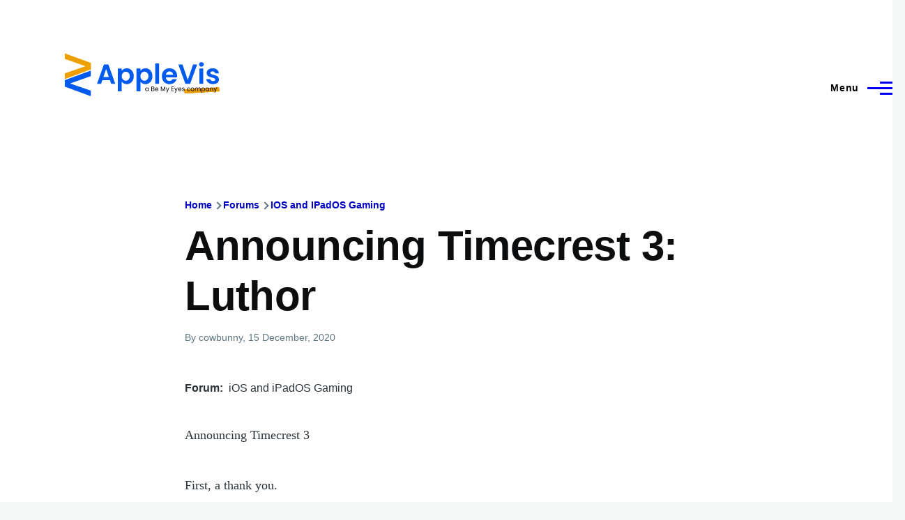

--- FILE ---
content_type: text/html; charset=UTF-8
request_url: https://www.applevis.com/comment/143411
body_size: 19968
content:
<!DOCTYPE html>
<html lang="en" dir="ltr" style="--color--primary-hue:240;--color--primary-saturation:100%;--color--primary-lightness:50">
  <head>
    <meta charset="utf-8" />
<meta name="description" content="Announcing Timecrest 3 First, a thank you. Four and a half years ago, all of the people in this amazing community in AppleVis gave us incredible feedback on how to make Timecrest 100% accessible in this thread: https://www.applevis.com/forum/ios-ipados-gaming/seeking-feedback-timecrest-door" />
<link rel="canonical" href="https://www.applevis.com/forum/ios-ipados-gaming/announcing-timecrest-3-luthor" />
<meta name="Generator" content="Drupal 10 (https://www.drupal.org)" />
<meta name="MobileOptimized" content="width" />
<meta name="HandheldFriendly" content="true" />
<meta name="viewport" content="width=device-width, initial-scale=1.0" />
<script>var ct_check_js_val = 'ab56c3e943404e88368d3a69243de991';var drupal_ac_antibot_cookie_value = 'd77625ea8e0d66eb8e413c41f400da2bdff1bf48d9e07cec27f5b29fd1c9390d';var ct_use_cookies = 1;var ct_use_alt_cookies = 0;var ct_capture_buffer = 0;</script>

    <title>Announcing Timecrest 3: Luthor | AppleVis</title>
    <link rel="stylesheet" media="all" href="/sites/default/files/css/css_TGGviOI6mKpPmwTwpQPx-kVM3_1dSHtePJVIUuG0AmQ.css?delta=0&amp;language=en&amp;theme=applevis&amp;include=eJxljkEOgzAMBD8UyJOibeIGt06M7AjK7wsXDu1lpZ3Zw2JdhTb2WEUfkMnHIdxreApqvGI-6zvhhU-oqlUoDUN3wVCLhT0LuJEFFd7INGZtjfrwG3RsXDFY--SUtRfYcUsnWF6mDjPdf-nOhYJrZkhqVBjp-uLxH81joXZuDx_U4gNOX-mhVLI" />
<link rel="stylesheet" media="all" href="/sites/default/files/css/css_WDNBB2c1Nb1Wpj7b3ijKZSIDRj3QpkzsBcyp3JB6xco.css?delta=1&amp;language=en&amp;theme=applevis&amp;include=eJxljkEOgzAMBD8UyJOibeIGt06M7AjK7wsXDu1lpZ3Zw2JdhTb2WEUfkMnHIdxreApqvGI-6zvhhU-oqlUoDUN3wVCLhT0LuJEFFd7INGZtjfrwG3RsXDFY--SUtRfYcUsnWF6mDjPdf-nOhYJrZkhqVBjp-uLxH81joXZuDx_U4gNOX-mhVLI" />

    <script type="application/json" data-drupal-selector="drupal-settings-json">{"path":{"baseUrl":"\/","pathPrefix":"","currentPath":"comment\/143411","currentPathIsAdmin":false,"isFront":false,"currentLanguage":"en","currentQuery":{"page":0}},"pluralDelimiter":"\u0003","suppressDeprecationErrors":true,"ajaxPageState":{"libraries":"[base64]","theme":"applevis","theme_token":null},"ajaxTrustedUrl":{"\/search":true},"gtag":{"tagId":"G-PSEEXTXQ9K","consentMode":false,"otherIds":[""],"events":[],"additionalConfigInfo":[]},"field_group":{"html_element":{"mode":"full","context":"view","settings":{"classes":"","id":"","element":"div","show_label":true,"label_element":"h2","label_element_classes":"","attributes":"","effect":"none","speed":"fast"}}},"googleTranslatorDisclaimer":{"selector":".google-translator-switch","displayMode":"HORIZONTAL","disclaimerTitle":"","disclaimer":"","acceptText":"Accept","dontAcceptText":"Do Not Accept","element":"\u003Cspan id=\u0022google_translator_element\u0022\u003E\u003C\/span\u003E\n\u003Cscript src=\u0022\/\/translate.google.com\/translate_a\/element.js?cb=Drupal.behaviors.googleTranslatorElement.init\u0022\u003E\u003C\/script\u003E\n"},"googleTranslatorElement":{"id":"google_translator_element","langcode":"en","languages":"af,sq,am,ar,hy,az,eu,be,bn,bs,bg,ca,ny,zh-CN,zh-TW,co,hr,cs,da,nl,en,eo,et,ee,tl,fi,fr,fy,gl,ka,de,el,gn,gu,ht,ha,haw,iw,hi,hmn,hu,is,ig,id,ga,it,ja,jw,kn,kk,km,rw,ko,kri,ku,ckb,ky,lo,lv,ln,lt,lg,mk,mg,ms,ml,mt,mi,mr,mn,ne,no,or,om,ps,fa,pl,pt,pa,qu,ro,ru,gd,sr,st,sn,sd,si,sk,sl,so,es,su,sw,sv,tg,ta,tt,te,th,ti,tr,tk,ug,uk,ur,uz,vi,cy,xh,yi,yo,zu","displayMode":"HORIZONTAL"},"user":{"uid":0,"permissionsHash":"de5ea5165b6ac84c6351506e83b4f2f4de78a0af6c2931b53fc7eb9114cc6ba3"}}</script>
<script src="/sites/default/files/js/js_0CmhpdJqi2nwlfIHnD0NUc-XwZYha2wAVY90_jGlHRA.js?scope=header&amp;delta=0&amp;language=en&amp;theme=applevis&amp;include=eJxdjVEOwyAMQy8E5UhVCBnLGggKtN1uPyZVk7YfS8-2bBSCOkC2AC3i8G2PwuhQS6E6QrK9gSwX-vjyB9NJ5m4COXxkEa7bCg94uqyahdYxkzzln5efkkHtAkMtJO4owGWuqvBBpuH661-jExje_cmJ3uukRMU"></script>
<script src="/modules/google_tag/js/gtag.js?t8y8zp"></script>

    
<link rel="preload" href="/core/themes/olivero/fonts/metropolis/Metropolis-Regular.woff2" as="font" type="font/woff2" crossorigin>
<link rel="preload" href="/core/themes/olivero/fonts/metropolis/Metropolis-SemiBold.woff2" as="font" type="font/woff2" crossorigin>
<link rel="preload" href="/core/themes/olivero/fonts/metropolis/Metropolis-Bold.woff2" as="font" type="font/woff2" crossorigin>
<link rel="preload" href="/core/themes/olivero/fonts/lora/lora-v14-latin-regular.woff2" as="font" type="font/woff2" crossorigin>
    <noscript><link rel="stylesheet" href="/core/themes/olivero/css/components/navigation/nav-primary-no-js.css?t8y8zp" />
</noscript>
  </head>
  <body class="path-node page-node-type-forum">
        <a href="#main-content" class="visually-hidden focusable skip-link">
      Skip to main content
    </a>
    
      <div class="dialog-off-canvas-main-canvas" data-off-canvas-main-canvas>
    
<div id="page-wrapper" class="page-wrapper">
  <div id="page">

          <header id="header" class="site-header" data-drupal-selector="site-header" role="banner">

                <div class="site-header__fixable" data-drupal-selector="site-header-fixable">
          <div class="site-header__initial">
            <button class="sticky-header-toggle" data-drupal-selector="sticky-header-toggle" role="switch" aria-controls="site-header__inner" aria-label="Sticky header" aria-checked="false">
              <span class="sticky-header-toggle__icon">
                <span></span>
                <span></span>
                <span></span>
              </span>
            </button>
          </div>

                    <div id="site-header__inner" class="site-header__inner" data-drupal-selector="site-header-inner">
            <div class="container site-header__inner__container">

              


<div id="block-applevis-site-branding" role="banner" aria-label="Banner" class="site-branding--bg-white site-branding block block-system block-system-branding-block">
  
    
    <div class="site-branding__inner">
          <a href="/" rel="home" class="site-branding__logo">
        <img src="/sites/default/files/applevis-logo-2026-blue_0.svg" alt="AppleVis Logo" fetchpriority="high" />
      </a>
          </div>
</div>

<div class="header-nav-overlay" data-drupal-selector="header-nav-overlay"></div>


                              <div class="mobile-buttons" data-drupal-selector="mobile-buttons">
                  <button class="mobile-nav-button" data-drupal-selector="mobile-nav-button" aria-label="Main Menu" aria-controls="header-nav" aria-expanded="false">
                    <span class="mobile-nav-button__label">Menu</span>
                    <span class="mobile-nav-button__icon"></span>
                  </button>
                </div>

                <div id="header-nav" class="header-nav" data-drupal-selector="header-nav">
                  
<div class="views-exposed-form block block-search-narrow" data-drupal-selector="views-exposed-form-site-search-page-1" id="block-applevis-exposedformsite-searchpage-1-3" role="search" aria-label="Site search">
  
    
          <div class="block-search-narrow__wrapper" data-drupal-selector="block-search-narrow-wrapper" tabindex="-1">
      <div class="block-search-narrow__container">
        <div class="block-search-narrow__grid">
          <form action="/search" method="get" id="views-exposed-form-site-search-page-1" accept-charset="UTF-8" class="search-form search-block-form">
  <div class="js-form-item form-item js-form-type-search form-item-key js-form-item-key">
      <label for="edit-key" class="form-item__label">Search</label>
        <input placeholder="Type to search" data-drupal-selector="edit-key" type="search" id="edit-key" name="key" value="" size="30" maxlength="128" class="form-search form-element form-element--type-search form-element--api-search" />

        </div>
<div data-drupal-selector="edit-actions" class="form-actions js-form-wrapper form-wrapper" id="edit-actions"><input class="button--primary search-form__submit button js-form-submit form-submit" data-drupal-selector="edit-submit-site-search" type="submit" id="edit-submit-site-search" value="Search" />
</div>


</form>

        </div>
      </div>
    </div>
  </div>
<nav  id="block-applevis-main-menu" role="navigation" aria-label="Main menu" class="primary-nav block block-menu navigation menu--main" aria-labelledby="block-applevis-main-menu-menu">
            
  <h2 class="visually-hidden block__title" id="block-applevis-main-menu-menu">Main navigation</h2>
  
        


          
        
    <ul  class="menu primary-nav__menu primary-nav__menu--level-1" data-drupal-selector="primary-nav-menu--level-1">
            
                          
        
        
        <li class="primary-nav__menu-item primary-nav__menu-item--link primary-nav__menu-item--level-1">
                              
                      <a href="/" class="primary-nav__menu-link primary-nav__menu-link--link primary-nav__menu-link--level-1" data-drupal-selector="primary-nav-menu-link-has-children" data-drupal-link-system-path="&lt;front&gt;">            <span class="primary-nav__menu-link-inner primary-nav__menu-link-inner--level-1">Home</span>
          </a>

            
                  </li>
      
                          
        
        
        <li class="primary-nav__menu-item primary-nav__menu-item--button primary-nav__menu-item--level-1 primary-nav__menu-item--has-children" data-drupal-selector="primary-nav-menu-item-has-children">
                              
          
            <button class="primary-nav__menu-link primary-nav__menu-link--button primary-nav__menu-link--level-1 primary-nav__menu-link--has-children" aria-controls="primary-menu-item-12" aria-expanded="false" data-drupal-selector="primary-nav-submenu-toggle-button" type="button">            <span class="primary-nav__menu-link-inner primary-nav__menu-link-inner--level-1">Account</span>
          </button>

                                  
              <span data-drupal-selector="primary-nav-menu-🥕" class="primary-nav__menu-🥕"></span>
    
    <ul  class="menu primary-nav__menu primary-nav__menu--level-2" data-drupal-selector="primary-nav-menu--level-2" id="primary-menu-item-12">
            
                          
        
        
        <li class="primary-nav__menu-item primary-nav__menu-item--link primary-nav__menu-item--level-2">
                              
                      <a href="/user/login?destination=/forum/ios-ipados-gaming/announcing-timecrest-3-luthor%3Fpage%3D0" class="primary-nav__menu-link primary-nav__menu-link--link primary-nav__menu-link--level-2" data-drupal-link-system-path="user/login">            <span class="primary-nav__menu-link-inner primary-nav__menu-link-inner--level-2">Log in</span>
          </a>

            
                  </li>
          </ul>
  
                  </li>
      
                          
        
        
        <li class="primary-nav__menu-item primary-nav__menu-item--button primary-nav__menu-item--level-1 primary-nav__menu-item--has-children" data-drupal-selector="primary-nav-menu-item-has-children">
                              
          
            <button class="primary-nav__menu-link primary-nav__menu-link--button primary-nav__menu-link--level-1 primary-nav__menu-link--has-children" aria-controls="primary-menu-item-123" aria-expanded="false" data-drupal-selector="primary-nav-submenu-toggle-button" type="button">            <span class="primary-nav__menu-link-inner primary-nav__menu-link-inner--level-1">Post</span>
          </button>

                                  
              <span data-drupal-selector="primary-nav-menu-🥕" class="primary-nav__menu-🥕"></span>
    
    <ul  class="menu primary-nav__menu primary-nav__menu--level-2" data-drupal-selector="primary-nav-menu--level-2" id="primary-menu-item-123">
            
                          
        
        
        <li class="primary-nav__menu-item primary-nav__menu-item--link primary-nav__menu-item--level-2">
                              
                      <a href="https://www.applevis.com/help/guidelines" class="primary-nav__menu-link primary-nav__menu-link--link primary-nav__menu-link--level-2">            <span class="primary-nav__menu-link-inner primary-nav__menu-link-inner--level-2">Posting Guidelines</span>
          </a>

            
                  </li>
      
                          
        
        
        <li class="primary-nav__menu-item primary-nav__menu-item--link primary-nav__menu-item--level-2">
                              
                      <a href="/podcasts/upload" class="primary-nav__menu-link primary-nav__menu-link--link primary-nav__menu-link--level-2" data-drupal-link-system-path="contact/submit_podcast">            <span class="primary-nav__menu-link-inner primary-nav__menu-link-inner--level-2">Submit Podcast</span>
          </a>

            
                  </li>
      
                          
        
        
        <li class="primary-nav__menu-item primary-nav__menu-item--link primary-nav__menu-item--level-2">
                              
                      <a href="https://www.applevis.com/form/blog-submission" class="primary-nav__menu-link primary-nav__menu-link--link primary-nav__menu-link--level-2">            <span class="primary-nav__menu-link-inner primary-nav__menu-link-inner--level-2">Submit Blog Post</span>
          </a>

            
                  </li>
          </ul>
  
                  </li>
      
                          
        
        
        <li class="primary-nav__menu-item primary-nav__menu-item--button primary-nav__menu-item--level-1 primary-nav__menu-item--has-children" data-drupal-selector="primary-nav-menu-item-has-children">
                              
          
            <button class="primary-nav__menu-link primary-nav__menu-link--button primary-nav__menu-link--level-1 primary-nav__menu-link--has-children" aria-controls="primary-menu-item-1234" aria-expanded="false" data-drupal-selector="primary-nav-submenu-toggle-button" type="button">            <span class="primary-nav__menu-link-inner primary-nav__menu-link-inner--level-1">Apps</span>
          </button>

                                  
              <span data-drupal-selector="primary-nav-menu-🥕" class="primary-nav__menu-🥕"></span>
    
    <ul  class="menu primary-nav__menu primary-nav__menu--level-2" data-drupal-selector="primary-nav-menu--level-2" id="primary-menu-item-1234">
            
                          
        
        
        <li class="primary-nav__menu-item primary-nav__menu-item--link primary-nav__menu-item--level-2">
                              
                      <a href="https://www.applevis.com/apps/latest" class="primary-nav__menu-link primary-nav__menu-link--link primary-nav__menu-link--level-2">            <span class="primary-nav__menu-link-inner primary-nav__menu-link-inner--level-2">Latest App Entries</span>
          </a>

            
                  </li>
      
                          
        
        
        <li class="primary-nav__menu-item primary-nav__menu-item--link primary-nav__menu-item--level-2">
                              
                      <a href="https://www.applevis.com/apps/ios/browse" class="primary-nav__menu-link primary-nav__menu-link--link primary-nav__menu-link--level-2">            <span class="primary-nav__menu-link-inner primary-nav__menu-link-inner--level-2">iOS and iPadOS Apps</span>
          </a>

            
                  </li>
      
                          
        
        
        <li class="primary-nav__menu-item primary-nav__menu-item--link primary-nav__menu-item--level-2">
                              
                      <a href="https://www.applevis.com/apps/mac/browse" class="primary-nav__menu-link primary-nav__menu-link--link primary-nav__menu-link--level-2">            <span class="primary-nav__menu-link-inner primary-nav__menu-link-inner--level-2">Mac Apps</span>
          </a>

            
                  </li>
      
                          
        
        
        <li class="primary-nav__menu-item primary-nav__menu-item--link primary-nav__menu-item--level-2">
                              
                      <a href="https://www.applevis.com/apps/watch" class="primary-nav__menu-link primary-nav__menu-link--link primary-nav__menu-link--level-2">            <span class="primary-nav__menu-link-inner primary-nav__menu-link-inner--level-2">Apple Watch Apps</span>
          </a>

            
                  </li>
      
                          
        
        
        <li class="primary-nav__menu-item primary-nav__menu-item--link primary-nav__menu-item--level-2">
                              
                      <a href="https://www.applevis.com/apps/tv" class="primary-nav__menu-link primary-nav__menu-link--link primary-nav__menu-link--level-2">            <span class="primary-nav__menu-link-inner primary-nav__menu-link-inner--level-2">Apple TV Apps</span>
          </a>

            
                  </li>
      
                          
        
        
        <li class="primary-nav__menu-item primary-nav__menu-item--link primary-nav__menu-item--level-2">
                              
                      <a href="/apps/ios/apps-for-blind-or-low-vision-users" class="primary-nav__menu-link primary-nav__menu-link--link primary-nav__menu-link--level-2" data-drupal-link-system-path="apps/ios/apps-for-blind-or-low-vision-users">            <span class="primary-nav__menu-link-inner primary-nav__menu-link-inner--level-2">Apps Developed Specifically for Blind, DeafBlind, and Low Vision Users</span>
          </a>

            
                  </li>
      
                          
        
        
        <li class="primary-nav__menu-item primary-nav__menu-item--link primary-nav__menu-item--level-2">
                              
                      <a href="/apps" title="Browse and search our App Directories" class="primary-nav__menu-link primary-nav__menu-link--link primary-nav__menu-link--level-2" data-drupal-link-system-path="node/27484">            <span class="primary-nav__menu-link-inner primary-nav__menu-link-inner--level-2">Browse App Directories</span>
          </a>

            
                  </li>
          </ul>
  
                  </li>
      
                          
        
        
        <li class="primary-nav__menu-item primary-nav__menu-item--button primary-nav__menu-item--level-1 primary-nav__menu-item--has-children" data-drupal-selector="primary-nav-menu-item-has-children">
                              
          
            <button class="primary-nav__menu-link primary-nav__menu-link--button primary-nav__menu-link--level-1 primary-nav__menu-link--has-children" aria-controls="primary-menu-item-12345" aria-expanded="false" data-drupal-selector="primary-nav-submenu-toggle-button" type="button">            <span class="primary-nav__menu-link-inner primary-nav__menu-link-inner--level-1">Forums</span>
          </button>

                                  
              <span data-drupal-selector="primary-nav-menu-🥕" class="primary-nav__menu-🥕"></span>
    
    <ul  class="menu primary-nav__menu primary-nav__menu--level-2" data-drupal-selector="primary-nav-menu--level-2" id="primary-menu-item-12345">
            
                          
        
        
        <li class="primary-nav__menu-item primary-nav__menu-item--link primary-nav__menu-item--level-2">
                              
                      <a href="https://www.applevis.com/node/add/forum" class="primary-nav__menu-link primary-nav__menu-link--link primary-nav__menu-link--level-2">            <span class="primary-nav__menu-link-inner primary-nav__menu-link-inner--level-2">Create Forum Topic</span>
          </a>

            
                  </li>
      
                          
        
        
        <li class="primary-nav__menu-item primary-nav__menu-item--link primary-nav__menu-item--level-2">
                              
                      <a href="https://www.applevis.com/forum/apple/latest" class="primary-nav__menu-link primary-nav__menu-link--link primary-nav__menu-link--level-2">            <span class="primary-nav__menu-link-inner primary-nav__menu-link-inner--level-2">Latest Apple Posts</span>
          </a>

            
                  </li>
      
                          
        
        
        <li class="primary-nav__menu-item primary-nav__menu-item--link primary-nav__menu-item--level-2">
                              
                      <a href="https://www.applevis.com/forum/non-apple/latest" class="primary-nav__menu-link primary-nav__menu-link--link primary-nav__menu-link--level-2">            <span class="primary-nav__menu-link-inner primary-nav__menu-link-inner--level-2">Latest Non-Apple Posts</span>
          </a>

            
                  </li>
      
                          
        
        
        <li class="primary-nav__menu-item primary-nav__menu-item--link primary-nav__menu-item--level-2">
                              
                      <a href="/forum" class="primary-nav__menu-link primary-nav__menu-link--link primary-nav__menu-link--level-2" data-drupal-link-system-path="forum">            <span class="primary-nav__menu-link-inner primary-nav__menu-link-inner--level-2">Browse Forums</span>
          </a>

            
                  </li>
          </ul>
  
                  </li>
      
                          
        
        
        <li class="primary-nav__menu-item primary-nav__menu-item--button primary-nav__menu-item--level-1 primary-nav__menu-item--has-children" data-drupal-selector="primary-nav-menu-item-has-children">
                              
          
            <button class="primary-nav__menu-link primary-nav__menu-link--button primary-nav__menu-link--level-1 primary-nav__menu-link--has-children" aria-controls="primary-menu-item-123456" aria-expanded="false" data-drupal-selector="primary-nav-submenu-toggle-button" type="button">            <span class="primary-nav__menu-link-inner primary-nav__menu-link-inner--level-1">Blog</span>
          </button>

                                  
              <span data-drupal-selector="primary-nav-menu-🥕" class="primary-nav__menu-🥕"></span>
    
    <ul  class="menu primary-nav__menu primary-nav__menu--level-2" data-drupal-selector="primary-nav-menu--level-2" id="primary-menu-item-123456">
            
                          
        
        
        <li class="primary-nav__menu-item primary-nav__menu-item--link primary-nav__menu-item--level-2">
                              
                      <a href="/blog" class="primary-nav__menu-link primary-nav__menu-link--link primary-nav__menu-link--level-2" data-drupal-link-system-path="blog">            <span class="primary-nav__menu-link-inner primary-nav__menu-link-inner--level-2">AppleVis Blog</span>
          </a>

            
                  </li>
      
                          
        
        
        <li class="primary-nav__menu-item primary-nav__menu-item--link primary-nav__menu-item--level-2">
                              
                      <a href="https://www.applevis.com/form/blog-submission" class="primary-nav__menu-link primary-nav__menu-link--link primary-nav__menu-link--level-2">            <span class="primary-nav__menu-link-inner primary-nav__menu-link-inner--level-2">Submit a Blog Post</span>
          </a>

            
                  </li>
          </ul>
  
                  </li>
      
                          
        
        
        <li class="primary-nav__menu-item primary-nav__menu-item--button primary-nav__menu-item--level-1 primary-nav__menu-item--has-children" data-drupal-selector="primary-nav-menu-item-has-children">
                              
          
            <button class="primary-nav__menu-link primary-nav__menu-link--button primary-nav__menu-link--level-1 primary-nav__menu-link--has-children" aria-controls="primary-menu-item-1234567" aria-expanded="false" data-drupal-selector="primary-nav-submenu-toggle-button" type="button">            <span class="primary-nav__menu-link-inner primary-nav__menu-link-inner--level-1">Podcasts</span>
          </button>

                                  
              <span data-drupal-selector="primary-nav-menu-🥕" class="primary-nav__menu-🥕"></span>
    
    <ul  class="menu primary-nav__menu primary-nav__menu--level-2" data-drupal-selector="primary-nav-menu--level-2" id="primary-menu-item-1234567">
            
                          
        
        
        <li class="primary-nav__menu-item primary-nav__menu-item--link primary-nav__menu-item--level-2">
                              
                      <a href="/podcasts" class="primary-nav__menu-link primary-nav__menu-link--link primary-nav__menu-link--level-2" data-drupal-link-system-path="podcasts">            <span class="primary-nav__menu-link-inner primary-nav__menu-link-inner--level-2">AppleVis Podcast</span>
          </a>

            
                  </li>
      
                          
        
        
        <li class="primary-nav__menu-item primary-nav__menu-item--link primary-nav__menu-item--level-2">
                              
                      <a href="https://www.applevis.com/podcasts/upload" class="primary-nav__menu-link primary-nav__menu-link--link primary-nav__menu-link--level-2">            <span class="primary-nav__menu-link-inner primary-nav__menu-link-inner--level-2">Submit a Podcast</span>
          </a>

            
                  </li>
          </ul>
  
                  </li>
      
                          
        
        
        <li class="primary-nav__menu-item primary-nav__menu-item--button primary-nav__menu-item--level-1 primary-nav__menu-item--has-children" data-drupal-selector="primary-nav-menu-item-has-children">
                              
          
            <button class="primary-nav__menu-link primary-nav__menu-link--button primary-nav__menu-link--level-1 primary-nav__menu-link--has-children" aria-controls="primary-menu-item-12345678" aria-expanded="false" data-drupal-selector="primary-nav-submenu-toggle-button" type="button">            <span class="primary-nav__menu-link-inner primary-nav__menu-link-inner--level-1">Bugs</span>
          </button>

                                  
              <span data-drupal-selector="primary-nav-menu-🥕" class="primary-nav__menu-🥕"></span>
    
    <ul  class="menu primary-nav__menu primary-nav__menu--level-2" data-drupal-selector="primary-nav-menu--level-2" id="primary-menu-item-12345678">
            
                          
        
        
        <li class="primary-nav__menu-item primary-nav__menu-item--link primary-nav__menu-item--level-2">
                              
                      <a href="/bugs" class="primary-nav__menu-link primary-nav__menu-link--link primary-nav__menu-link--level-2" data-drupal-link-system-path="node/12823">            <span class="primary-nav__menu-link-inner primary-nav__menu-link-inner--level-2">Bug Tracker</span>
          </a>

            
                  </li>
      
                          
        
        
        <li class="primary-nav__menu-item primary-nav__menu-item--link primary-nav__menu-item--level-2">
                              
                      <a href="https://www.applevis.com/bugs/ios-ipados-active" class="primary-nav__menu-link primary-nav__menu-link--link primary-nav__menu-link--level-2">            <span class="primary-nav__menu-link-inner primary-nav__menu-link-inner--level-2">Active iOS &amp; iPadOS Bugs</span>
          </a>

            
                  </li>
      
                          
        
        
        <li class="primary-nav__menu-item primary-nav__menu-item--link primary-nav__menu-item--level-2">
                              
                      <a href="https://www.applevis.com/bugs/macos-active" class="primary-nav__menu-link primary-nav__menu-link--link primary-nav__menu-link--level-2">            <span class="primary-nav__menu-link-inner primary-nav__menu-link-inner--level-2">Active macOS Bugs</span>
          </a>

            
                  </li>
      
                          
        
        
        <li class="primary-nav__menu-item primary-nav__menu-item--link primary-nav__menu-item--level-2">
                              
                      <a href="/community-bug-program" class="primary-nav__menu-link primary-nav__menu-link--link primary-nav__menu-link--level-2" data-drupal-link-system-path="node/39559">            <span class="primary-nav__menu-link-inner primary-nav__menu-link-inner--level-2">Community Bug Program</span>
          </a>

            
                  </li>
          </ul>
  
                  </li>
      
                          
        
        
        <li class="primary-nav__menu-item primary-nav__menu-item--button primary-nav__menu-item--level-1 primary-nav__menu-item--has-children" data-drupal-selector="primary-nav-menu-item-has-children">
                              
          
            <button class="primary-nav__menu-link primary-nav__menu-link--button primary-nav__menu-link--level-1 primary-nav__menu-link--has-children" aria-controls="primary-menu-item-123456789" aria-expanded="false" data-drupal-selector="primary-nav-submenu-toggle-button" type="button">            <span class="primary-nav__menu-link-inner primary-nav__menu-link-inner--level-1">More</span>
          </button>

                                  
              <span data-drupal-selector="primary-nav-menu-🥕" class="primary-nav__menu-🥕"></span>
    
    <ul  class="menu primary-nav__menu primary-nav__menu--level-2" data-drupal-selector="primary-nav-menu--level-2" id="primary-menu-item-123456789">
            
                          
        
        
        <li class="primary-nav__menu-item primary-nav__menu-item--link primary-nav__menu-item--level-2">
                              
                      <a href="https://www.applevis.com/new-to-ios" class="primary-nav__menu-link primary-nav__menu-link--link primary-nav__menu-link--level-2">            <span class="primary-nav__menu-link-inner primary-nav__menu-link-inner--level-2">Getting Started with Your First iPhone or iPad</span>
          </a>

            
                  </li>
      
                          
        
        
        <li class="primary-nav__menu-item primary-nav__menu-item--link primary-nav__menu-item--level-2">
                              
                      <a href="https://www.applevis.com/new-to-mac" class="primary-nav__menu-link primary-nav__menu-link--link primary-nav__menu-link--level-2">            <span class="primary-nav__menu-link-inner primary-nav__menu-link-inner--level-2">Getting Started with Your First Mac</span>
          </a>

            
                  </li>
      
                          
        
        
        <li class="primary-nav__menu-item primary-nav__menu-item--link primary-nav__menu-item--level-2">
                              
                      <a href="/guides" class="primary-nav__menu-link primary-nav__menu-link--link primary-nav__menu-link--level-2" data-drupal-link-system-path="guides">            <span class="primary-nav__menu-link-inner primary-nav__menu-link-inner--level-2">Guides &amp; Tutorials</span>
          </a>

            
                  </li>
      
                          
        
        
        <li class="primary-nav__menu-item primary-nav__menu-item--link primary-nav__menu-item--level-2">
                              
                      <a href="https://www.applevis.com/apps/ios/apps-for-blind-or-low-vision-users" class="primary-nav__menu-link primary-nav__menu-link--link primary-nav__menu-link--level-2">            <span class="primary-nav__menu-link-inner primary-nav__menu-link-inner--level-2">AppleVis Golden Apples</span>
          </a>

            
                  </li>
      
                          
        
        
        <li class="primary-nav__menu-item primary-nav__menu-item--link primary-nav__menu-item--level-2">
                              
                      <a href="/reviews" class="primary-nav__menu-link primary-nav__menu-link--link primary-nav__menu-link--level-2" data-drupal-link-system-path="reviews">            <span class="primary-nav__menu-link-inner primary-nav__menu-link-inner--level-2">Hardware &amp; Accessory Reviews</span>
          </a>

            
                  </li>
      
                          
        
        
        <li class="primary-nav__menu-item primary-nav__menu-item--link primary-nav__menu-item--level-2">
                              
                      <a href="/developers" title="Information For App Developers" class="primary-nav__menu-link primary-nav__menu-link--link primary-nav__menu-link--level-2" data-drupal-link-system-path="node/22">            <span class="primary-nav__menu-link-inner primary-nav__menu-link-inner--level-2">Resources for Developers</span>
          </a>

            
                  </li>
          </ul>
  
                  </li>
      
                          
        
        
        <li class="primary-nav__menu-item primary-nav__menu-item--button primary-nav__menu-item--level-1 primary-nav__menu-item--has-children" data-drupal-selector="primary-nav-menu-item-has-children">
                              
          
            <button class="primary-nav__menu-link primary-nav__menu-link--button primary-nav__menu-link--level-1 primary-nav__menu-link--has-children" aria-controls="primary-menu-item-12345678910" aria-expanded="false" data-drupal-selector="primary-nav-submenu-toggle-button" type="button">            <span class="primary-nav__menu-link-inner primary-nav__menu-link-inner--level-1">About</span>
          </button>

                                  
              <span data-drupal-selector="primary-nav-menu-🥕" class="primary-nav__menu-🥕"></span>
    
    <ul  class="menu primary-nav__menu primary-nav__menu--level-2" data-drupal-selector="primary-nav-menu--level-2" id="primary-menu-item-12345678910">
            
                          
        
        
        <li class="primary-nav__menu-item primary-nav__menu-item--link primary-nav__menu-item--level-2">
                              
                      <a href="https://www.applevis.com/about" class="primary-nav__menu-link primary-nav__menu-link--link primary-nav__menu-link--level-2">            <span class="primary-nav__menu-link-inner primary-nav__menu-link-inner--level-2">About AppleVis</span>
          </a>

            
                  </li>
      
                          
        
        
        <li class="primary-nav__menu-item primary-nav__menu-item--link primary-nav__menu-item--level-2">
                              
                      <a href="https://www.applevis.com/help" class="primary-nav__menu-link primary-nav__menu-link--link primary-nav__menu-link--level-2">            <span class="primary-nav__menu-link-inner primary-nav__menu-link-inner--level-2">Frequently Asked Questions</span>
          </a>

            
                  </li>
      
                          
        
        
        <li class="primary-nav__menu-item primary-nav__menu-item--link primary-nav__menu-item--level-2">
                              
                      <a href="https://www.applevis.com/contact" class="primary-nav__menu-link primary-nav__menu-link--link primary-nav__menu-link--level-2">            <span class="primary-nav__menu-link-inner primary-nav__menu-link-inner--level-2">Contact AppleVis</span>
          </a>

            
                  </li>
      
                          
        
        
        <li class="primary-nav__menu-item primary-nav__menu-item--link primary-nav__menu-item--level-2">
                              
                      <a href="https://www.applevis.com/newsletter" class="primary-nav__menu-link primary-nav__menu-link--link primary-nav__menu-link--level-2">            <span class="primary-nav__menu-link-inner primary-nav__menu-link-inner--level-2">Newsletter</span>
          </a>

            
                  </li>
      
                          
        
        
        <li class="primary-nav__menu-item primary-nav__menu-item--link primary-nav__menu-item--level-2">
                              
                      <a href="https://www.bemyeyes.com" class="primary-nav__menu-link primary-nav__menu-link--link primary-nav__menu-link--level-2">            <span class="primary-nav__menu-link-inner primary-nav__menu-link-inner--level-2">Be My Eyes</span>
          </a>

            
                  </li>
          </ul>
  
                  </li>
          </ul>
  


  </nav>


                  

  <div class="region region--secondary-menu">
    <div class="views-exposed-form form--inline block block-search-wide" data-drupal-selector="views-exposed-form-site-search-page-1" id="block-applevis-exposedformsite-searchpage-1">
  
    
      <button class="block-search-wide__button" aria-label="Search Form" data-drupal-selector="block-search-wide-button">
      <svg xmlns="http://www.w3.org/2000/svg" width="22" height="23" viewBox="0 0 22 23">
  <path fill="currentColor" d="M21.7,21.3l-4.4-4.4C19,15.1,20,12.7,20,10c0-5.5-4.5-10-10-10S0,4.5,0,10s4.5,10,10,10c2.1,0,4.1-0.7,5.8-1.8l4.5,4.5c0.4,0.4,1,0.4,1.4,0S22.1,21.7,21.7,21.3z M10,18c-4.4,0-8-3.6-8-8s3.6-8,8-8s8,3.6,8,8S14.4,18,10,18z"/>
</svg>
      <span class="block-search-wide__button-close"></span>
    </button>

        <div class="block-search-wide__wrapper" data-drupal-selector="block-search-wide-wrapper" tabindex="-1">
      <div class="block-search-wide__container">
        <div class="block-search-wide__grid">
          <form action="/search" method="get" id="views-exposed-form-site-search-page-1" accept-charset="UTF-8" class="search-form search-block-form">
  <div class="js-form-item form-item js-form-type-search form-item-key js-form-item-key">
      <label for="edit-key--2" class="form-item__label">Search</label>
        <input placeholder="Type to search" data-drupal-selector="edit-key" type="search" id="edit-key--2" name="key" value="" size="30" maxlength="128" class="form-search form-element form-element--type-search form-element--api-search" />

        </div>
<div data-drupal-selector="edit-actions" class="form-actions js-form-wrapper form-wrapper" id="edit-actions--2"><input class="button--primary search-form__submit button js-form-submit form-submit" data-drupal-selector="edit-submit-site-search-2" type="submit" id="edit-submit-site-search--2" value="Search" />
</div>


</form>

        </div>
      </div>
    </div>
  </div>

  </div>

                </div>
                          </div>
          </div>
        </div>
      </header>
    
    <div id="main-wrapper" class="layout-main-wrapper layout-container">
      <div id="main" class="layout-main">
        <div class="main-content">
          <a id="main-content" tabindex="-1"></a>
          
          <div class="main-content__container container">
            

  <div class="region region--highlighted grid-full layout--pass--content-medium">
    

<div id="block-applevis-googletranslator" class="block block-google-translator">
  
    
      <div class="block__content">
      <a href="#" class="notranslate google-translator-switch">Translate this page</a>

    </div>
  </div>
<div data-drupal-messages-fallback class="hidden messages-list"></div>

  </div>

            

  <div class="region region--breadcrumb grid-full layout--pass--content-medium">
    

<div id="block-applevis-breadcrumbs" class="block block-system block-system-breadcrumb-block">
  
    
      <div class="block__content">
        <nav class="breadcrumb" role="navigation" aria-labelledby="system-breadcrumb">
    <h2 id="system-breadcrumb" class="visually-hidden">Breadcrumb</h2>
    <div class="breadcrumb__content">
      <ol class="breadcrumb__list">
                  <li class="breadcrumb__item">
                          <a href="/" class="breadcrumb__link">Home</a>
                      </li>
                  <li class="breadcrumb__item">
                          <a href="/forum" class="breadcrumb__link">Forums</a>
                      </li>
                  <li class="breadcrumb__item">
                          <a href="/forum/ios-ipados-gaming" class="breadcrumb__link">IOS and IPadOS Gaming</a>
                      </li>
              </ol>
    </div>
  </nav>

    </div>
  </div>

  </div>


                          <main role="main">
                

  <div class="region region--content-above grid-full layout--pass--content-medium">
    

<div id="block-applevis-page-title" class="block block-core block-page-title-block">
  
  

  <h1 class="title page-title">
<span>Announcing Timecrest 3: Luthor</span>
</h1>


  
</div>

  </div>

                

  <div class="region region--content grid-full layout--pass--content-medium" id="content">
    

<div id="block-applevis-content" class="block block-system block-system-main-block">
  
    
      <div class="block__content">
      

<article data-history-node-id="29228" class="node node--type-forum node--view-mode-full">
  <header class="">
    
          
          <div class="node__meta">
          <p>
	    <span>
              By
	      <span><span>cowbunny</span></span>, 15  December,  2020
            </span>
	  </p>
                      <div class="node__author-image">
              <div>
  </div>

            </p>
                    
      </div>
      </header>
  <div class="node__content">
        
  <div class="field field--name-taxonomy-forums field--type-entity-reference field--label-inline clearfix">
    <div class="field__label">Forum</div>
              <div class="field__item">iOS and iPadOS Gaming</div>
          </div>

            <div class="text-content clearfix field field--name-body field--type-text-with-summary field--label-hidden field__item"><p>Announcing Timecrest 3</p>
<p>First, a thank you.</p>
<p>Four and a half years ago, all of the people in this amazing community in AppleVis gave us incredible feedback on how to make Timecrest 100% accessible in this thread: <a href="https://www.applevis.com/forum/ios-ipados-gaming/seeking-feedback-timecrest-door">https://www.applevis.com/forum/ios-ipados-gaming/seeking-feedback-timecrest-door</a></p>
<p>Thank you so much. Since then, we have been humbled to have earned the AppleVis Golden Apples for Developer of the Year and Best iOS Game. But really we could only have earned it from the support and care from this community. We don’t do everything perfectly and sometimes we have bugs, but we appreciate it when we get feedback with warmth from you all and we always use it to make things better.</p>
<p>We’re proud to announce Timecrest 3 is available as a free update to Timecrest and is 100% accessible through VoiceOver.  It is available in the App Store here: <a href="http://gettimecrest.com">http://gettimecrest.com</a></p>
<p>We also have an interview with the author of Timecrest here, be sure to check it out: <a href="https://www.sneakycrab.com/timecrest-notices/2020/12/12/interview-with-timecrest-author-lisa-j-skye">https://www.sneakycrab.com/timecrest-notices/2020/12/12/interview-with-timecrest-author-lisa-j-skye</a></p>
<p>Timecrest 3 adds 355,516 words, five new chapters, and 9 new music tracks. There are now more than 500,000 words in the whole Timecrest saga. Now you can explore the majestic floating platforms of Unity where the Masters Council confers, and get lost in the serene landscapes of the snow-covered Icecades. You can learn the secrets of Sol and Scarlet Ignis, whose pasts may hold a clue to what Ash has in store in the future.</p>
<p>We also have a launch event. We want to celebrate our launch by giving everyone a gift of Time Crystals every day! Log in each day to Timecrest from 12/15 to 12/27. Each day you will find 100 Time Crystals in your inbox. Be sure to collect them each day as each gift will expire by the end of the day!</p>
<p>If you have just started Timecrest, make sure to progress past the Prologue and into Chapter 1. The Inbox feature will then be activated in your Pocket Watch.</p>
<p>We strive to make Timecrest 100% accessible. If you have any feedback (positive or negative) about the story or how to improve accessibility in Timecrest, please contact us here or use the “Contact Support” button in the Settings menu of Timecrest.</p>
<p>Thanks again for being such a supportive community and helping make Timecrest amazing.</p>
</div>
      
<div >
  <h2>Options</h2>
    <ul class="links inline">
          <li><a href="/user/login?destination=/forum/ios-ipados-gaming/announcing-timecrest-3-luthor%23comment-form">Log in</a> or <a href="/user/register?destination=/forum/ios-ipados-gaming/announcing-timecrest-3-luthor%23comment-form">register</a> to post comments</li>
      </ul>
  </div>

<section data-drupal-selector="comments" class="comments">

      
    <h2 class="comments__title">Comments</h2>
    
  
  
<article  data-comment-user-id="4857" id="comment-120157" class="comment js-comment comment--level-1" role="article" data-drupal-selector="comment">
     <div class="comment__title">
               
        <h3><a href="/comment/120157#comment-120157" class="permalink" rel="bookmark" hreflang="en">I love the game! Keep up the…</a></h3>
        
          </div>
  <span class="hidden" data-comment-timestamp="1608054694"></span>

  <div class="comment__text-wrapper">
    <footer class="comment__meta">
      <p class="comment__author">By <span>Jimmy V</span> on Tuesday, December 15, 2020 - 17:51</p>
  <div class="comment__picture-wrapper">
    <div class="comment__picture">
      <div>
  </div>

    </div>
  </div>
                </footer>
    <div class="comment__title comment__content">
      
            <div class="text-content field field--name-comment-body field--type-text-long field--label-hidden field__item comment__text-content"><p>I love the game! Keep up the great work! Have a happy holiday season</p>
</div>
      <ul class="links inline comment__links">
          <li class="comment__links-item"></li>
      </ul>
    </div>
  </div>
</article>

<article  data-comment-user-id="24700" id="comment-120158" class="comment js-comment comment--level-1" role="article" data-drupal-selector="comment">
     <div class="comment__title">
               
        <h3><a href="/comment/120158#comment-120158" class="permalink" rel="bookmark" hreflang="en">I already have the time crust game</a></h3>
        
          </div>
  <span class="hidden" data-comment-timestamp="1608055179"></span>

  <div class="comment__text-wrapper">
    <footer class="comment__meta">
      <p class="comment__author">By <span>Firefly</span> on Tuesday, December 15, 2020 - 17:59</p>
  <div class="comment__picture-wrapper">
    <div class="comment__picture">
      <div>
  </div>

    </div>
  </div>
                </footer>
    <div class="comment__title comment__content">
      
            <div class="text-content field field--name-comment-body field--type-text-long field--label-hidden field__item comment__text-content"><p>So I already have the time crest game, so do I need to download time crest three, or should it automatically update? Either way great work guys I will start playing this game again, I put it down for a while because I got distracted with other things.</p>
</div>
      <ul class="links inline comment__links">
          <li class="comment__links-item"></li>
      </ul>
    </div>
  </div>
</article>

<article  data-comment-user-id="14875" id="comment-120160" class="comment js-comment by-node-author" role="article" data-drupal-selector="comment">
     <div class="comment__title">
               
        <h3><a href="/comment/120160#comment-120160" class="permalink" rel="bookmark" hreflang="en">Timecrest 3 comes as a free…</a></h3>
        
          </div>
  <span class="hidden" data-comment-timestamp="1608055716"></span>

  <div class="comment__text-wrapper">
    <footer class="comment__meta">
      <p class="comment__author">By <span>cowbunny</span> on Tuesday, December 15, 2020 - 18:08</p>
  <div class="comment__picture-wrapper">
    <div class="comment__picture">
      <div>
  </div>

    </div>
  </div>
                    <p class="visually-hidden">In reply to <a href="/comment/120158#comment-120158" class="permalink" rel="bookmark" hreflang="en">I already have the time crust game</a> by <span>Firefly</span></p>
          </footer>
    <div class="comment__title comment__content">
      
            <div class="text-content field field--name-comment-body field--type-text-long field--label-hidden field__item comment__text-content"><p>Timecrest 3 comes as a free update to the Timecrest app you already have. Please go to the App Store and ensure you have the latest update. Thank you for playing Timecrest!</p>
</div>
      <ul class="links inline comment__links">
          <li class="comment__links-item"></li>
      </ul>
    </div>
  </div>
</article>

<article  data-comment-user-id="24700" id="comment-120161" class="comment js-comment comment--level-1" role="article" data-drupal-selector="comment">
     <div class="comment__title">
               
        <h3><a href="/comment/120161#comment-120161" class="permalink" rel="bookmark" hreflang="en">No problem.</a></h3>
        
          </div>
  <span class="hidden" data-comment-timestamp="1608056774"></span>

  <div class="comment__text-wrapper">
    <footer class="comment__meta">
      <p class="comment__author">By <span>Firefly</span> on Tuesday, December 15, 2020 - 18:26</p>
  <div class="comment__picture-wrapper">
    <div class="comment__picture">
      <div>
  </div>

    </div>
  </div>
                </footer>
    <div class="comment__title comment__content">
      
            <div class="text-content field field--name-comment-body field--type-text-long field--label-hidden field__item comment__text-content"><p>No problem. I do a podcast on audio games, and was actually thinking of doing an episode on this game in the near future.</p>
</div>
      <ul class="links inline comment__links">
          <li class="comment__links-item"></li>
      </ul>
    </div>
  </div>
</article>

<article  data-comment-user-id="13912" id="comment-120165" class="comment js-comment comment--level-1" role="article" data-drupal-selector="comment">
     <div class="comment__title">
               
        <h3><a href="/comment/120165#comment-120165" class="permalink" rel="bookmark" hreflang="en">New user </a></h3>
        
          </div>
  <span class="hidden" data-comment-timestamp="1608058982"></span>

  <div class="comment__text-wrapper">
    <footer class="comment__meta">
      <p class="comment__author">By <span>Matthew Whitaker</span> on Tuesday, December 15, 2020 - 19:03</p>
  <div class="comment__picture-wrapper">
    <div class="comment__picture">
      <div>
  </div>

    </div>
  </div>
                </footer>
    <div class="comment__title comment__content">
      
            <div class="text-content field field--name-comment-body field--type-text-long field--label-hidden field__item comment__text-content"><p>My friend told me about this interactive game / story yesterday. I can&#039;t stop playing it! I&#039;m loving it so far. I&#039;m on the first story on Chapter 2. Thank you so much for making this totally accessible!!!!</p>
</div>
      <ul class="links inline comment__links">
          <li class="comment__links-item"></li>
      </ul>
    </div>
  </div>
</article>

<article  data-comment-user-id="16156" id="comment-120172" class="comment js-comment comment--level-1" role="article" data-drupal-selector="comment">
     <div class="comment__title">
               
        <h3><a href="/comment/120172#comment-120172" class="permalink" rel="bookmark" hreflang="en">Can’t play chapter 11</a></h3>
        
          </div>
  <span class="hidden" data-comment-timestamp="1608064422"></span>

  <div class="comment__text-wrapper">
    <footer class="comment__meta">
      <p class="comment__author">By <span>Country music fan</span> on Tuesday, December 15, 2020 - 20:33</p>
  <div class="comment__picture-wrapper">
    <div class="comment__picture">
      <div>
  </div>

    </div>
  </div>
                </footer>
    <div class="comment__title comment__content">
      
            <div class="text-content field field--name-comment-body field--type-text-long field--label-hidden field__item comment__text-content"><p>Hi. I’ve seen some of chapter 11, but when it gets to the part where Luthor is talking about his mother, I can’t get past there, I don’t see any messages come up. It just locks up. I don’t want to restart the whole game though, because I’ve achieved something that I never have before and I can’t remember how I did it.  I want to see where it’s going to go. Is there any other way to make it continue on from where I am?</p>
</div>
      <ul class="links inline comment__links">
          <li class="comment__links-item"></li>
      </ul>
    </div>
  </div>
</article>

<article  data-comment-user-id="14875" id="comment-120174" class="comment js-comment comment--level-1 by-node-author" role="article" data-drupal-selector="comment">
     <div class="comment__title">
               
        <h3><a href="/comment/120174#comment-120174" class="permalink" rel="bookmark" hreflang="en">We&#039;re now working on an…</a></h3>
        
          </div>
  <span class="hidden" data-comment-timestamp="1608066930"></span>

  <div class="comment__text-wrapper">
    <footer class="comment__meta">
      <p class="comment__author">By <span>cowbunny</span> on Tuesday, December 15, 2020 - 21:15</p>
  <div class="comment__picture-wrapper">
    <div class="comment__picture">
      <div>
  </div>

    </div>
  </div>
                </footer>
    <div class="comment__title comment__content">
      
            <div class="text-content field field--name-comment-body field--type-text-long field--label-hidden field__item comment__text-content"><p>We&#039;re now working on an update–Timecrest 3.0.1–that fixes:<br />
- Game gets stuck in Ch. 11. Please use the Contact Support button in the Settings menu and we can get you unstuck.<br />
- No Memory Remnants granted. Please accept 5 Memory Remnants in your Inbox as compensation and claim before Dec 22.</p>
</div>
      <ul class="links inline comment__links">
          <li class="comment__links-item"></li>
      </ul>
    </div>
  </div>
</article>

<article  data-comment-user-id="14875" id="comment-120182" class="comment js-comment by-node-author" role="article" data-drupal-selector="comment">
     <div class="comment__title">
               
        <h3><a href="/comment/120182#comment-120182" class="permalink" rel="bookmark" hreflang="en">@Firefly We would be honored…</a></h3>
        
          </div>
  <span class="hidden" data-comment-timestamp="1608076480"></span>

  <div class="comment__text-wrapper">
    <footer class="comment__meta">
      <p class="comment__author">By <span>cowbunny</span> on Tuesday, December 15, 2020 - 23:54</p>
  <div class="comment__picture-wrapper">
    <div class="comment__picture">
      <div>
  </div>

    </div>
  </div>
                    <p class="visually-hidden">In reply to <a href="/comment/120161#comment-120161" class="permalink" rel="bookmark" hreflang="en">No problem.</a> by <span>Firefly</span></p>
          </footer>
    <div class="comment__title comment__content">
      
            <div class="text-content field field--name-comment-body field--type-text-long field--label-hidden field__item comment__text-content"><p>@Firefly We would be honored if you featured us in your podcast. Thanks for your consideration.</p>
</div>
      <ul class="links inline comment__links">
          <li class="comment__links-item"></li>
      </ul>
    </div>
  </div>
</article>

<article  data-comment-user-id="22841" id="comment-120189" class="comment js-comment comment--level-1" role="article" data-drupal-selector="comment">
     <div class="comment__title">
               
        <h3><a href="/comment/120189#comment-120189" class="permalink" rel="bookmark" hreflang="en">Loving Timecrest 3 So Far</a></h3>
        
          </div>
  <span class="hidden" data-comment-timestamp="1608089283"></span>

  <div class="comment__text-wrapper">
    <footer class="comment__meta">
      <p class="comment__author">By <span>Lydia Alverson</span> on Wednesday, December 16, 2020 - 03:28</p>
  <div class="comment__picture-wrapper">
    <div class="comment__picture">
      <div>
  </div>

    </div>
  </div>
                </footer>
    <div class="comment__title comment__content">
      
            <div class="text-content field field--name-comment-body field--type-text-long field--label-hidden field__item comment__text-content"><p>Loving Timecrest 3 so far. I&#039;m on chapter 12. So far, the thing I found interesting was when, toward the beginning of Chapter 12, when selecting a choice, somehow, my messages to Luthor were, ahem, um, modified? It scared me for a minute, and I&#039;m thinking, okay, whoever keeps sending me these messages in red, why are you messing with me? Right now, I&#039;m still in the mage trials It&#039;s geting pretty intense, if I do say so myself.</p>
</div>
      <ul class="links inline comment__links">
          <li class="comment__links-item"></li>
      </ul>
    </div>
  </div>
</article>

<article  data-comment-user-id="25349" id="comment-120210" class="comment js-comment comment--level-1" role="article" data-drupal-selector="comment">
     <div class="comment__title">
               
        <h3><a href="/comment/120210#comment-120210" class="permalink" rel="bookmark" hreflang="en">Suggestion</a></h3>
        
          </div>
  <span class="hidden" data-comment-timestamp="1608124815"></span>

  <div class="comment__text-wrapper">
    <footer class="comment__meta">
      <p class="comment__author">By <span>WellF</span> on Wednesday, December 16, 2020 - 13:20</p>
  <div class="comment__picture-wrapper">
    <div class="comment__picture">
      <div>
  </div>

    </div>
  </div>
                </footer>
    <div class="comment__title comment__content">
      
            <div class="text-content field field--name-comment-body field--type-text-long field--label-hidden field__item comment__text-content"><p>I&#039;d like voiceover to read automatically the messages when they appear. I don&#039;t know if it is possible already though.</p>
</div>
      <ul class="links inline comment__links">
          <li class="comment__links-item"></li>
      </ul>
    </div>
  </div>
</article>

<article  data-comment-user-id="14875" id="comment-120222" class="comment js-comment comment--level-1 by-node-author" role="article" data-drupal-selector="comment">
     <div class="comment__title">
               
        <h3><a href="/comment/120222#comment-120222" class="permalink" rel="bookmark" hreflang="en">@WellF
Thank you for your…</a></h3>
        
          </div>
  <span class="hidden" data-comment-timestamp="1608134221"></span>

  <div class="comment__text-wrapper">
    <footer class="comment__meta">
      <p class="comment__author">By <span>cowbunny</span> on Wednesday, December 16, 2020 - 15:57</p>
  <div class="comment__picture-wrapper">
    <div class="comment__picture">
      <div>
  </div>

    </div>
  </div>
                </footer>
    <div class="comment__title comment__content">
      
            <div class="text-content field field--name-comment-body field--type-text-long field--label-hidden field__item comment__text-content"><p>@WellF</p>
<p>Thank you for your suggestion. We had originally tried to do something like this with VoiceOver reading messages as they appear, but we could not find a way to make it work with Apple&#039;s VoiceOver coding. We had no way of knowing when VoiceOver was done speaking so that we could send the next message to be read. There were also some scenarios around if you choose to move the VoiceOver cursor what to do in that scenario.</p>
<p>We can examine if there is a way to do this now, but we&#039;ve found generally that Apple has designed this so that control is in your hands, and it is difficult for an app to proactively move around the VoiceOver cursor on your behalf. Let us know if there is another app out there that behaves somewhat like this and we can examine if it is a technique we can apply.</p>
</div>
      <ul class="links inline comment__links">
          <li class="comment__links-item"></li>
      </ul>
    </div>
  </div>
</article>

<article  data-comment-user-id="4067" id="comment-120324" class="comment js-comment comment--level-1" role="article" data-drupal-selector="comment">
     <div class="comment__title">
               
        <h3><a href="/comment/120324#comment-120324" class="permalink" rel="bookmark" hreflang="en">The app keeps crashing!</a></h3>
        
          </div>
  <span class="hidden" data-comment-timestamp="1608283220"></span>

  <div class="comment__text-wrapper">
    <footer class="comment__meta">
      <p class="comment__author">By <span>Shannon</span> on Friday, December 18, 2020 - 09:20</p>
  <div class="comment__picture-wrapper">
    <div class="comment__picture">
      <div>
  </div>

    </div>
  </div>
                </footer>
    <div class="comment__title comment__content">
      
            <div class="text-content field field--name-comment-body field--type-text-long field--label-hidden field__item comment__text-content"><p>Hi there!<br />
Every time I open the app, the following error pops up:<br />
Timecrest was not able to access the Internet. Check your connection and try again.<br />
Note: using an iPhone SE 2020 with iOS 14.3. experiencing the same issue on the Apple Watch as well.<br />
Cheers,<br />
Shannon</p>
</div>
      <ul class="links inline comment__links">
          <li class="comment__links-item"></li>
      </ul>
    </div>
  </div>
</article>

<article  data-comment-user-id="10058" id="comment-120327" class="comment js-comment comment--level-1" role="article" data-drupal-selector="comment">
     <div class="comment__title">
               
        <h3><a href="/comment/120327#comment-120327" class="permalink" rel="bookmark" hreflang="en">How do I gain relationship…</a></h3>
        
          </div>
  <span class="hidden" data-comment-timestamp="1608289773"></span>

  <div class="comment__text-wrapper">
    <footer class="comment__meta">
      <p class="comment__author">By <span>gamesmaster</span> on Friday, December 18, 2020 - 11:09</p>
  <div class="comment__picture-wrapper">
    <div class="comment__picture">
      <div>
  </div>

    </div>
  </div>
                </footer>
    <div class="comment__title comment__content">
      
            <div class="text-content field field--name-comment-body field--type-text-long field--label-hidden field__item comment__text-content"><p>How do I gain relationship points with young luthor?</p>
</div>
      <ul class="links inline comment__links">
          <li class="comment__links-item"></li>
      </ul>
    </div>
  </div>
</article>

<article  data-comment-user-id="0" id="comment-120349" class="comment js-comment comment--level-1 by-anonymous" role="article" data-drupal-selector="comment">
     <div class="comment__title">
               
        <h3><a href="/comment/120349#comment-120349" class="permalink" rel="bookmark" hreflang="en">Timecrest, third addition</a></h3>
        
          </div>
  <span class="hidden" data-comment-timestamp="1621277283"></span>

  <div class="comment__text-wrapper">
    <footer class="comment__meta">
      <p class="comment__author">By <span>Unregistered User (not verified)</span> on Friday, December 18, 2020 - 19:33</p>
  <div class="comment__picture-wrapper">
    <div class="comment__picture">
      <div>
  </div>

    </div>
  </div>
                </footer>
    <div class="comment__title comment__content">
      
            <div class="text-content field field--name-comment-body field--type-text-long field--label-hidden field__item comment__text-content"><p>Absolutely love part three of this wonderful game. You really can&#039;t 100% know a person, and sometimes you&#039;re caught between a rock and a hard place. So many circumstances in life make us into the person we are today. It&#039;s truly fascinating!<br />
 Unfortunately, I was on chapter 13, left my phone to go do something for my mom, and my little cousin accidentally deleted my game. My own fault though, because I had stopped playing for a while, and I definitely didn&#039;t save my progress. I literally forgot about that option to be honest. Sucks! I lost all this stuff that I was saving up: over 300 teleport orbs, 21,000 gold, and about 5000 time crystals. I wanted to upgrade my generator, but, oh, well, looks like I&#039;ve got my work cut out for me. I had one saved game, but I didn&#039;t get back everything, Not even half of it. Anyway, that&#039;s just my luck, I suppose. Also, for some reason, it seems that I can&#039;t connect my Twitter account to the game. Very frustrating to say the least.<br />
Regardless, thank you for such an amazing game. Can&#039;t wait to build up my stash again and play through the rest of The chapters. this is most certainly going to keep me busy for a while, but I&#039;m for sure not complaining❤️</p>
</div>
      <ul class="links inline comment__links">
          <li class="comment__links-item"></li>
      </ul>
    </div>
  </div>
</article>

<article  data-comment-user-id="21145" id="comment-120350" class="comment js-comment comment--level-1" role="article" data-drupal-selector="comment">
     <div class="comment__title">
               
        <h3><a href="/comment/120350#comment-120350" class="permalink" rel="bookmark" hreflang="en">now that I&#039;ve drastically changed the past, byebye Luther relati</a></h3>
        
          </div>
  <span class="hidden" data-comment-timestamp="1608320541"></span>

  <div class="comment__text-wrapper">
    <footer class="comment__meta">
      <p class="comment__author">By <span>Ashleigh Piccinino</span> on Friday, December 18, 2020 - 19:42</p>
  <div class="comment__picture-wrapper">
    <div class="comment__picture">
      <div>
  </div>

    </div>
  </div>
                </footer>
    <div class="comment__title comment__content">
      
            <div class="text-content field field--name-comment-body field--type-text-long field--label-hidden field__item comment__text-content"><p>Hello,<br />
I&#039;ve drastically changed the past as I want to see how Ms I--you know the person i&#039;m talking a bout--does Timecresting. So far, I&#039;ve made the right choice/she&#039;s a good choice for me due to our disability of blindness. However, Luther&#039;s relationship points are still at 0, and I can&#039;t follow him on Twitter any time soon, it doesn&#039;t seem. Did I do something wrong? Will S.I be able to be followed--you again know who S.I is, I hope</p>
</div>
      <ul class="links inline comment__links">
          <li class="comment__links-item"></li>
      </ul>
    </div>
  </div>
</article>

<article  data-comment-user-id="1779" id="comment-120354" class="comment js-comment comment--level-1" role="article" data-drupal-selector="comment">
     <div class="comment__title">
               
        <h3><a href="/comment/120354#comment-120354" class="permalink" rel="bookmark" hreflang="en">Having trouble in chapter twelve</a></h3>
        
          </div>
  <span class="hidden" data-comment-timestamp="1608325537"></span>

  <div class="comment__text-wrapper">
    <footer class="comment__meta">
      <p class="comment__author">By <span>vulcansummer</span> on Friday, December 18, 2020 - 21:05</p>
  <div class="comment__picture-wrapper">
    <div class="comment__picture">
      <div>
  </div>

    </div>
  </div>
                </footer>
    <div class="comment__title comment__content">
      
            <div class="text-content field field--name-comment-body field--type-text-long field--label-hidden field__item comment__text-content"><p>I&#039;m on chapter twelve, and when I make a certain choice a message appears saying that magic has interfered and has overwritten certain letters, or something to that effect. The only thing I can do is press okay, but now I can&#039;t progress, because no matter which choice I make, that same message appears and I don&#039;t know how to move on from there. Any help would be appreciated.</p>
</div>
      <ul class="links inline comment__links">
          <li class="comment__links-item"></li>
      </ul>
    </div>
  </div>
</article>

<article  data-comment-user-id="14875" id="comment-120357" class="comment js-comment comment--level-1 by-node-author" role="article" data-drupal-selector="comment">
     <div class="comment__title">
               
        <h3><a href="/comment/120357#comment-120357" class="permalink" rel="bookmark" hreflang="en">@Shannon - We&#039;re sorry you…</a></h3>
        
          </div>
  <span class="hidden" data-comment-timestamp="1608328176"></span>

  <div class="comment__text-wrapper">
    <footer class="comment__meta">
      <p class="comment__author">By <span>cowbunny</span> on Friday, December 18, 2020 - 21:49</p>
  <div class="comment__picture-wrapper">
    <div class="comment__picture">
      <div>
  </div>

    </div>
  </div>
                </footer>
    <div class="comment__title comment__content">
      
            <div class="text-content field field--name-comment-body field--type-text-long field--label-hidden field__item comment__text-content"><p>@Shannon - We&#039;re sorry you&#039;re having trouble. Please make sure your device has a good internet connection (do web pages in Safari load properly?) and also that the time and date are set correctly on your device. Please let us know if this helps you. Is this a new issue or has this worked for you in the past?</p>
<p>@Ahsan Khan - Young Luthor does not make friends easily, but if you keep going, we&#039;re sure you&#039;ll find some way to gain relationship with him.</p>
<p>@Kadianne - We&#039;re sorry to hear that you lost some of your progress. If you&#039;re having trouble connecting to Twitter, we&#039;ve found the authorize app page that Twitter uses has some accessibility issues. You need to scroll down to the bottom of the page in order to make the button not dimmed and accessible. Some people have been able to scroll with VoiceOver and some had to deactivate VoiceOver for the scroll to work. Again, we apologize for this but unfortunately we cannot change Twitter&#039;s code for this page. Please let us know if this helps you.</p>
<p>@Ashleigh Piccinino - Please keep on going. Young Luthor is not easy to gain relationship points but we expect it will happen if you don&#039;t give up. Young Luthor and S I cannot be followed or Tweeted at. We&#039;re sorry if you were hoping this would be possible but they cannot.</p>
<p>@vulcansummer - This is a bug that is fixed in the latest update to Timecrest. Please update to the latest version in the app store and ensure your version of Timecrest is 3.0.3 or later. You can check the version in the Settings menu of Timecrest. With version 3.0.3 the bug you are mentioning is fixed. Please give it a try and let us know if this is fixed for you.</p>
</div>
      <ul class="links inline comment__links">
          <li class="comment__links-item"></li>
      </ul>
    </div>
  </div>
</article>

<article  data-comment-user-id="13467" id="comment-120368" class="comment js-comment comment--level-1" role="article" data-drupal-selector="comment">
     <div class="comment__title">
               
        <h3><a href="/comment/120368#comment-120368" class="permalink" rel="bookmark" hreflang="en">Love this game</a></h3>
        
          </div>
  <span class="hidden" data-comment-timestamp="1608369921"></span>

  <div class="comment__text-wrapper">
    <footer class="comment__meta">
      <p class="comment__author">By <span>Tarja</span> on Saturday, December 19, 2020 - 09:00</p>
  <div class="comment__picture-wrapper">
    <div class="comment__picture">
      <div>
  </div>

    </div>
  </div>
                </footer>
    <div class="comment__title comment__content">
      
            <div class="text-content field field--name-comment-body field--type-text-long field--label-hidden field__item comment__text-content"><p>I am new to this game. I love it.</p>
</div>
      <ul class="links inline comment__links">
          <li class="comment__links-item"></li>
      </ul>
    </div>
  </div>
</article>

<article  data-comment-user-id="0" id="comment-120372" class="comment js-comment comment--level-1 by-anonymous" role="article" data-drupal-selector="comment">
     <div class="comment__title">
               
        <h3><a href="/comment/120372#comment-120372" class="permalink" rel="bookmark" hreflang="en">Thanks</a></h3>
        
          </div>
  <span class="hidden" data-comment-timestamp="1621277283"></span>

  <div class="comment__text-wrapper">
    <footer class="comment__meta">
      <p class="comment__author">By <span>Unregistered User (not verified)</span> on Saturday, December 19, 2020 - 13:56</p>
  <div class="comment__picture-wrapper">
    <div class="comment__picture">
      <div>
  </div>

    </div>
  </div>
                </footer>
    <div class="comment__title comment__content">
      
            <div class="text-content field field--name-comment-body field--type-text-long field--label-hidden field__item comment__text-content"><p>@cowbunny It worked. It definitely took a while to get the hang of it, and I even made a fan account because I wanted a separate one to tweet from. I&#039;m happy for that.</p>
</div>
      <ul class="links inline comment__links">
          <li class="comment__links-item"></li>
      </ul>
    </div>
  </div>
</article>

<article  data-comment-user-id="21145" id="comment-120391" class="comment js-comment comment--level-1" role="article" data-drupal-selector="comment">
     <div class="comment__title">
               
        <h3><a href="/comment/120391#comment-120391" class="permalink" rel="bookmark" hreflang="en">I had that trouble too, but the support guild said to just click</a></h3>
        
          </div>
  <span class="hidden" data-comment-timestamp="1608404453"></span>

  <div class="comment__text-wrapper">
    <footer class="comment__meta">
      <p class="comment__author">By <span>Ashleigh Piccinino</span> on Saturday, December 19, 2020 - 19:00</p>
  <div class="comment__picture-wrapper">
    <div class="comment__picture">
      <div>
  </div>

    </div>
  </div>
                </footer>
    <div class="comment__title comment__content">
      
            <div class="text-content field field--name-comment-body field--type-text-long field--label-hidden field__item comment__text-content"><p>just click on the response again you&#039;d like to choose. that&#039;s what the support team said to me. sometimes it works, and I guess sometimes, it doesn&#039;t.</p>
</div>
      <ul class="links inline comment__links">
          <li class="comment__links-item"></li>
      </ul>
    </div>
  </div>
</article>

<article  data-comment-user-id="1779" id="comment-120417" class="comment js-comment comment--level-1" role="article" data-drupal-selector="comment">
     <div class="comment__title">
               
        <h3><a href="/comment/120417#comment-120417" class="permalink" rel="bookmark" hreflang="en">Still having the same problem in chapter twelve</a></h3>
        
          </div>
  <span class="hidden" data-comment-timestamp="1608447786"></span>

  <div class="comment__text-wrapper">
    <footer class="comment__meta">
      <p class="comment__author">By <span>vulcansummer</span> on Sunday, December 20, 2020 - 07:00</p>
  <div class="comment__picture-wrapper">
    <div class="comment__picture">
      <div>
  </div>

    </div>
  </div>
                </footer>
    <div class="comment__title comment__content">
      
            <div class="text-content field field--name-comment-body field--type-text-long field--label-hidden field__item comment__text-content"><p>I&#039;m sorry to say that I&#039;m still having the same issues as I previously had, even though I have updated the game.<br />
But thank you so much for your help.<br />
Update: I&#039;ve got it fixed.<br />
Thanks again for being so helpful.</p>
</div>
      <ul class="links inline comment__links">
          <li class="comment__links-item"></li>
      </ul>
    </div>
  </div>
</article>

<article  data-comment-user-id="21145" id="comment-120443" class="comment js-comment comment--level-1" role="article" data-drupal-selector="comment">
     <div class="comment__title">
               
        <h3><a href="/comment/120443#comment-120443" class="permalink" rel="bookmark" hreflang="en">You&#039;re welcome</a></h3>
        
          </div>
  <span class="hidden" data-comment-timestamp="1608502835"></span>

  <div class="comment__text-wrapper">
    <footer class="comment__meta">
      <p class="comment__author">By <span>Ashleigh Piccinino</span> on Sunday, December 20, 2020 - 22:20</p>
  <div class="comment__picture-wrapper">
    <div class="comment__picture">
      <div>
  </div>

    </div>
  </div>
                </footer>
    <div class="comment__title comment__content">
      
            <div class="text-content field field--name-comment-body field--type-text-long field--label-hidden field__item comment__text-content"><p>you&#039;re welcome for any help I gave. however, I wish that there was a one-time use text entry field ... of course, used when you don&#039;t think the given answers are suitable enough in the game. by &quot;one-time use&quot; I mean that the trext editers could appear throughout your game play when needed, and they&#039;d only be for you/none of your answers would be saved for the next playthrough. For instance, I could&#039;ve told the new Timecrest, Scarlet, that she had a lot to reflect on so needed to close the watch to do so properly. Other times, I&#039;ve wanted to put my own two cents in as well, as the given answers didn&#039;t seem like what I&#039;d really say. I thought it was supposed to be a game where you seemed to text your character/the characters in the game/so why isn&#039;t it this way? I just think we need more control of the answers/what we think they should be--only if the given ones don&#039;t seem to fit.</p>
</div>
      <ul class="links inline comment__links">
          <li class="comment__links-item"></li>
      </ul>
    </div>
  </div>
</article>

<article  data-comment-user-id="14875" id="comment-120511" class="comment js-comment comment--level-1 by-node-author" role="article" data-drupal-selector="comment">
     <div class="comment__title">
               
        <h3><a href="/comment/120511#comment-120511" class="permalink" rel="bookmark" hreflang="en">@ashleigh piccinino - That&#039;s…</a></h3>
        
          </div>
  <span class="hidden" data-comment-timestamp="1608659436"></span>

  <div class="comment__text-wrapper">
    <footer class="comment__meta">
      <p class="comment__author">By <span>cowbunny</span> on Tuesday, December 22, 2020 - 17:50</p>
  <div class="comment__picture-wrapper">
    <div class="comment__picture">
      <div>
  </div>

    </div>
  </div>
                </footer>
    <div class="comment__title comment__content">
      
            <div class="text-content field field--name-comment-body field--type-text-long field--label-hidden field__item comment__text-content"><p>@ashleigh piccinino - That&#039;s right, trying again often works. Please make sure to update to the latest version of Timecrest (3.0.3) that should make it so it always works. Also thank you for your suggestion of being able to enter whatever text you want into the game. We strive to make the game work as realistically as possible, so unfortunately it would be hard to make it so that if you entered your own text, the character could respond realistically. Example:</p>
<p>You (one time use): Scarlet, I think this spell is harming you and I don&#039;t think you should learn it.<br />
Scarlet: Oh, that&#039;s nice! Thanks for telling me!</p>
<p>It would be hard to account for the infinite things that people could enter in for the option. It&#039;s a really cool idea, but we&#039;re not sure how to make it work. Definitely interested in your thoughts!</p>
<p>@vulcansummer - Delighted to hear it is working for you. Let us know if there&#039;s anything else we can do to help.</p>
</div>
      <ul class="links inline comment__links">
          <li class="comment__links-item"></li>
      </ul>
    </div>
  </div>
</article>

<article  data-comment-user-id="0" id="comment-120534" class="comment js-comment comment--level-1 by-anonymous" role="article" data-drupal-selector="comment">
     <div class="comment__title">
               
        <h3><a href="/comment/120534#comment-120534" class="permalink" rel="bookmark" hreflang="en">Unofficial timecrest discord server</a></h3>
        
          </div>
  <span class="hidden" data-comment-timestamp="1621277283"></span>

  <div class="comment__text-wrapper">
    <footer class="comment__meta">
      <p class="comment__author">By <span>Unregistered User (not verified)</span> on Wednesday, December 23, 2020 - 15:29</p>
  <div class="comment__picture-wrapper">
    <div class="comment__picture">
      <div>
  </div>

    </div>
  </div>
                </footer>
    <div class="comment__title comment__content">
      
            <div class="text-content field field--name-comment-body field--type-text-long field--label-hidden field__item comment__text-content"><p>Thought I would post this here for anyone wanting to join.<br />
<a href="https://t.co/bMVNPP6ehP">https://t.co/bMVNPP6ehP</a></p>
</div>
      <ul class="links inline comment__links">
          <li class="comment__links-item"></li>
      </ul>
    </div>
  </div>
</article>

<article  data-comment-user-id="0" id="comment-120602" class="comment js-comment comment--level-1 by-anonymous" role="article" data-drupal-selector="comment">
     <div class="comment__title">
               
        <h3><a href="/comment/120602#comment-120602" class="permalink" rel="bookmark" hreflang="en">Timecrest suggestion</a></h3>
        
          </div>
  <span class="hidden" data-comment-timestamp="1621277283"></span>

  <div class="comment__text-wrapper">
    <footer class="comment__meta">
      <p class="comment__author">By <span>Unregistered User (not verified)</span> on Friday, December 25, 2020 - 18:44</p>
  <div class="comment__picture-wrapper">
    <div class="comment__picture">
      <div>
  </div>

    </div>
  </div>
                </footer>
    <div class="comment__title comment__content">
      
            <div class="text-content field field--name-comment-body field--type-text-long field--label-hidden field__item comment__text-content"><p>One thing I would like to suggest is to increase how many items you can buy in a single purchase from the merchant, instead of doing it by a single unit. If I want to purchase multiple teleport orbs or convert 10 pieces of Irillium, I don&#039;t necessarily want to be pressing the button 10 different times, especially since I&#039;ll have to wait for the confirmation for each purchase.</p>
</div>
      <ul class="links inline comment__links">
          <li class="comment__links-item"></li>
      </ul>
    </div>
  </div>
</article>

<article  data-comment-user-id="1728" id="comment-120713" class="comment js-comment comment--level-1" role="article" data-drupal-selector="comment">
     <div class="comment__title">
               
        <h3><a href="/comment/120713#comment-120713" class="permalink" rel="bookmark" hreflang="en">Loving TimeCrest 3!</a></h3>
        
          </div>
  <span class="hidden" data-comment-timestamp="1609246906"></span>

  <div class="comment__text-wrapper">
    <footer class="comment__meta">
      <p class="comment__author">By <span>Clare Page</span> on Tuesday, December 29, 2020 - 13:01</p>
  <div class="comment__picture-wrapper">
    <div class="comment__picture">
      <div>
  </div>

    </div>
  </div>
                </footer>
    <div class="comment__title comment__content">
      
            <div class="text-content field field--name-comment-body field--type-text-long field--label-hidden field__item comment__text-content"><p>Hi! I&#039;d almost finished TimeCrest 2 when part 3 was released, so the next logical step was to continue with TimeCrest 3, so that&#039;s what I did. It&#039;s probably a good thing I don&#039;t play this game all day, otherwise I&#039;d never put it down: I keep wanting to know what happens next, and there are far less pauses in this game, so it&#039;s far too easy to play for longer than I planned before stopping. The game only got stuck on me once, I heard the sounds of new text coming in at one point without VoiceOver saying anything, but closing the game in the App Switcher then re-opening it brought VoiceOver back, and I haven&#039;t had that problem again since. I&#039;m in chapter 13 as I write this, and I can&#039;t predict where the story will go from here, but I definitely look forward to finding out. Thank you very much to the TimeCrest developers for such an interesting and enjoyable game!</p>
</div>
      <ul class="links inline comment__links">
          <li class="comment__links-item"></li>
      </ul>
    </div>
  </div>
</article>

<article  data-comment-user-id="21145" id="comment-120875" class="comment js-comment" role="article" data-drupal-selector="comment">
     <div class="comment__title">
               
        <h3><a href="/comment/120875#comment-120875" class="permalink" rel="bookmark" hreflang="en">That would be nice, wouldn&#039;t it?</a></h3>
        
          </div>
  <span class="hidden" data-comment-timestamp="1609529247"></span>

  <div class="comment__text-wrapper">
    <footer class="comment__meta">
      <p class="comment__author">By <span>Ashleigh Piccinino</span> on Friday, January 1, 2021 - 19:27</p>
  <div class="comment__picture-wrapper">
    <div class="comment__picture">
      <div>
  </div>

    </div>
  </div>
                    <p class="visually-hidden">In reply to <a href="/comment/120602#comment-120602" class="permalink" rel="bookmark" hreflang="en">Timecrest suggestion</a> by <span>Unregistered User (not verified)</span></p>
          </footer>
    <div class="comment__title comment__content">
      
            <div class="text-content field field--name-comment-body field--type-text-long field--label-hidden field__item comment__text-content"><p>That&#039;s going to be nice if the dev team can get that going. I could put in a word for you with the Alintian Support Guild if you&#039;d like. However, you could as well.</p>
</div>
      <ul class="links inline comment__links">
          <li class="comment__links-item"></li>
      </ul>
    </div>
  </div>
</article>

<article  data-comment-user-id="13420" id="comment-120914" class="comment js-comment comment--level-1" role="article" data-drupal-selector="comment">
     <div class="comment__title">
               
        <h3><a href="/comment/120914#comment-120914" class="permalink" rel="bookmark" hreflang="en">Great game</a></h3>
        
          </div>
  <span class="hidden" data-comment-timestamp="1609635221"></span>

  <div class="comment__text-wrapper">
    <footer class="comment__meta">
      <p class="comment__author">By <span>Rich</span> on Sunday, January 3, 2021 - 00:53</p>
  <div class="comment__picture-wrapper">
    <div class="comment__picture">
      <div>
  </div>

    </div>
  </div>
                </footer>
    <div class="comment__title comment__content">
      
            <div class="text-content field field--name-comment-body field--type-text-long field--label-hidden field__item comment__text-content"><p>Hello.<br />
So I just finished TimeCrest 3 yesterday. I didn&#039;t have skip crystals, so I broke down and bought the Welcome pack so that I could get Master of Time to get through more of the story. And wow!<br />
There were some things I expected, and one of them was that Alvin would end up being right.<br />
What I didn&#039;t expect however was learning what happened to Lu Thor or the true reason behind Valdor&#039;s destruction. I chose Riley, but I will choose Scarlet in my next playthrough</p>
</div>
      <ul class="links inline comment__links">
          <li class="comment__links-item"></li>
      </ul>
    </div>
  </div>
</article>

<article  data-comment-user-id="14875" id="comment-120946" class="comment js-comment comment--level-1 by-node-author" role="article" data-drupal-selector="comment">
     <div class="comment__title">
               
        <h3><a href="/comment/120946#comment-120946" class="permalink" rel="bookmark" hreflang="en">@Kadianne - Thank you for…</a></h3>
        
          </div>
  <span class="hidden" data-comment-timestamp="1609696113"></span>

  <div class="comment__text-wrapper">
    <footer class="comment__meta">
      <p class="comment__author">By <span>cowbunny</span> on Sunday, January 3, 2021 - 17:48</p>
  <div class="comment__picture-wrapper">
    <div class="comment__picture">
      <div>
  </div>

    </div>
  </div>
                </footer>
    <div class="comment__title comment__content">
      
            <div class="text-content field field--name-comment-body field--type-text-long field--label-hidden field__item comment__text-content"><p>@Kadianne - Thank you for the suggestion for multiple item purchase. We have a long list of requested features and we&#039;ll add it as something to consider.</p>
<p>@Clare - We are not sure why this happens but if you get into a state where there are sounds but no VoiceOver, use the rotor to change the voice, and things will work again. We think this is an iOS bug and we&#039;re not sure why this happens.</p>
<p>@Ashleigh - Thanks! Asking people to contact our support channel is a great way for people to get more help.</p>
<p>@Rich - Congratulations for finishing Timecrest 3, and thank you for supporting us by buying the Welcome Pack. We&#039;re a small team and so every little bit helps us. Hope you enjoy and let us know what you think about the Scarlet path when you have completed it!</p>
</div>
      <ul class="links inline comment__links">
          <li class="comment__links-item"></li>
      </ul>
    </div>
  </div>
</article>

<article  data-comment-user-id="1779" id="comment-120984" class="comment js-comment comment--level-1" role="article" data-drupal-selector="comment">
     <div class="comment__title">
               
        <h3><a href="/comment/120984#comment-120984" class="permalink" rel="bookmark" hreflang="en">Saving multiple outcomes</a></h3>
        
          </div>
  <span class="hidden" data-comment-timestamp="1609885722"></span>

  <div class="comment__text-wrapper">
    <footer class="comment__meta">
      <p class="comment__author">By <span>vulcansummer</span> on Monday, January 4, 2021 - 22:16</p>
  <div class="comment__picture-wrapper">
    <div class="comment__picture">
      <div>
  </div>

    </div>
  </div>
                </footer>
    <div class="comment__title comment__content">
      
            <div class="text-content field field--name-comment-body field--type-text-long field--label-hidden field__item comment__text-content"><p>Is there a way to save more than one outcome? For example, if I choose from one character  then want to save that outcome, then switch over to choosing another character,  is this possible.<br />
I am just loving this game so so much!<br />
Are there awards given for games? If there were, I&#039;d nominate you for some kind of excellence award!!!<br />
My sincere apologies if my previously unedited post spoiled anything for anyone. It wasn&#039;t intentional.</p>
</div>
      <ul class="links inline comment__links">
          <li class="comment__links-item"></li>
      </ul>
    </div>
  </div>
</article>

<article  data-comment-user-id="25645" id="comment-121035" class="comment js-comment" role="article" data-drupal-selector="comment">
     <div class="comment__title">
               
        <h3><a href="/comment/121035#comment-121035" class="permalink" rel="bookmark" hreflang="en">Re Unofficial timecrest discord server</a></h3>
        
          </div>
  <span class="hidden" data-comment-timestamp="1609968866"></span>

  <div class="comment__text-wrapper">
    <footer class="comment__meta">
      <p class="comment__author">By <span>Void</span> on Wednesday, January 6, 2021 - 21:34</p>
  <div class="comment__picture-wrapper">
    <div class="comment__picture">
      <div>
  </div>

    </div>
  </div>
                    <p class="visually-hidden">In reply to <a href="/comment/120534#comment-120534" class="permalink" rel="bookmark" hreflang="en">Unofficial timecrest discord server</a> by <span>Unregistered User (not verified)</span></p>
          </footer>
    <div class="comment__title comment__content">
      
            <div class="text-content field field--name-comment-body field--type-text-long field--label-hidden field__item comment__text-content"><p>Thank you!!! I’ve been waiting for something like this!</p>
</div>
      <ul class="links inline comment__links">
          <li class="comment__links-item"></li>
      </ul>
    </div>
  </div>
</article>

<article  data-comment-user-id="2212" id="comment-121226" class="comment js-comment comment--level-1" role="article" data-drupal-selector="comment">
     <div class="comment__title">
               
        <h3><a href="/comment/121226#comment-121226" class="permalink" rel="bookmark" hreflang="en">Welcome pack did not activate master of time.</a></h3>
        
          </div>
  <span class="hidden" data-comment-timestamp="1610505546"></span>

  <div class="comment__text-wrapper">
    <footer class="comment__meta">
      <p class="comment__author">By <span>Jessica Brown</span> on Wednesday, January 13, 2021 - 02:39</p>
  <div class="comment__picture-wrapper">
    <div class="comment__picture">
      <div>
  </div>

    </div>
  </div>
                </footer>
    <div class="comment__title comment__content">
      
            <div class="text-content field field--name-comment-body field--type-text-long field--label-hidden field__item comment__text-content"><p>I purchased the welcome pack and got the elixirs and orbs, but master of time didn’t seem to activate. Skipping still requires skip crystals even for short timers.</p>
</div>
      <ul class="links inline comment__links">
          <li class="comment__links-item"></li>
      </ul>
    </div>
  </div>
</article>

<article  data-comment-user-id="14875" id="comment-121227" class="comment js-comment comment--level-1 by-node-author" role="article" data-drupal-selector="comment">
     <div class="comment__title">
               
        <h3><a href="/comment/121227#comment-121227" class="permalink" rel="bookmark" hreflang="en">@vulcansummer - When you…</a></h3>
        
          </div>
  <span class="hidden" data-comment-timestamp="1610509474"></span>

  <div class="comment__text-wrapper">
    <footer class="comment__meta">
      <p class="comment__author">By <span>cowbunny</span> on Wednesday, January 13, 2021 - 03:44</p>
  <div class="comment__picture-wrapper">
    <div class="comment__picture">
      <div>
  </div>

    </div>
  </div>
                </footer>
    <div class="comment__title comment__content">
      
            <div class="text-content field field--name-comment-body field--type-text-long field--label-hidden field__item comment__text-content"><p>@vulcansummer - When you complete the game, the run is automatically saved. You can go to the Top Menu and select &quot;Load Completed Game&quot; to see the list of games you have completed. You can simply just view what games you have finished, or load/continue from that game if it is a Timecrest 1 or Timecrest 2 completed game. </p>
<p>We were honored to win the AppleVis Golden Apples 2016 for Developer of the Year and Best iOS Game during Timecrest 2. If there are any other awards you want to nominate us for, of course we would be honored.</p>
<p>@Jessica Brown - I&#039;m sorry you&#039;re having trouble with Master of Time! We&#039;d love to help you. Please contact our support in-game and they can help you with this. To do this, go to the top menu and select Settings, and then Contact Support. It will start an email with some of your game data attached so we know what is going on with your game. Once you send the email we can help you out through that channel.</p>
</div>
      <ul class="links inline comment__links">
          <li class="comment__links-item"></li>
      </ul>
    </div>
  </div>
</article>

<article  data-comment-user-id="2212" id="comment-121242" class="comment js-comment" role="article" data-drupal-selector="comment">
     <div class="comment__title">
               
        <h3><a href="/comment/121242#comment-121242" class="permalink" rel="bookmark" hreflang="en">Support button doesn’t work.</a></h3>
        
          </div>
  <span class="hidden" data-comment-timestamp="1610551792"></span>

  <div class="comment__text-wrapper">
    <footer class="comment__meta">
      <p class="comment__author">By <span>Jessica Brown</span> on Wednesday, January 13, 2021 - 15:29</p>
  <div class="comment__picture-wrapper">
    <div class="comment__picture">
      <div>
  </div>

    </div>
  </div>
                    <p class="visually-hidden">In reply to <a href="/comment/121227#comment-121227" class="permalink" rel="bookmark" hreflang="en">@vulcansummer - When you…</a> by <span>cowbunny</span></p>
          </footer>
    <div class="comment__title comment__content">
      
            <div class="text-content field field--name-comment-body field--type-text-long field--label-hidden field__item comment__text-content"><p>When I press contact to support nothing happens and I just stay in the settings screen. My support ID is, ead10373e.</p>
</div>
      <ul class="links inline comment__links">
          <li class="comment__links-item"></li>
      </ul>
    </div>
  </div>
</article>

<article  data-comment-user-id="1779" id="comment-121338" class="comment js-comment comment--level-1" role="article" data-drupal-selector="comment">
     <div class="comment__title">
               
        <h3><a href="/comment/121338#comment-121338" class="permalink" rel="bookmark" hreflang="en">Gold?</a></h3>
        
          </div>
  <span class="hidden" data-comment-timestamp="1610753670"></span>

  <div class="comment__text-wrapper">
    <footer class="comment__meta">
      <p class="comment__author">By <span>vulcansummer</span> on Friday, January 15, 2021 - 23:34</p>
  <div class="comment__picture-wrapper">
    <div class="comment__picture">
      <div>
  </div>

    </div>
  </div>
                </footer>
    <div class="comment__title comment__content">
      
            <div class="text-content field field--name-comment-body field--type-text-long field--label-hidden field__item comment__text-content"><p>So before I started Timecrest three, I had eleven thousand gold that I had saved up over the course of time.<br />
Then once I finished Timecrest three, I decided to replay Timecrest one and two.<br />
But then I got a big portion of gold, eleven thousand I think it was, but when I look in the pouch, I only see the gold I was given at the start of the game and not the gold I had previously earned.<br />
I saved the game after building up all that gold, so shouldn&#039;t I have around 22 thousand gold? Or do I have that wrong?<br />
Thanks so much.</p>
</div>
      <ul class="links inline comment__links">
          <li class="comment__links-item"></li>
      </ul>
    </div>
  </div>
</article>

<article  data-comment-user-id="106" id="comment-121341" class="comment js-comment comment--level-1" role="article" data-drupal-selector="comment">
     <div class="comment__title">
               
        <h3><a href="/comment/121341#comment-121341" class="permalink" rel="bookmark" hreflang="en">the ending kind of for me…</a></h3>
        
          </div>
  <span class="hidden" data-comment-timestamp="1610762812"></span>

  <div class="comment__text-wrapper">
    <footer class="comment__meta">
      <p class="comment__author">By <span>KE7ZUM</span> on Saturday, January 16, 2021 - 02:06</p>
  <div class="comment__picture-wrapper">
    <div class="comment__picture">
      <div>
  </div>

    </div>
  </div>
                </footer>
    <div class="comment__title comment__content">
      
            <div class="text-content field field--name-comment-body field--type-text-long field--label-hidden field__item comment__text-content"><p>the ending kind of for me was like, what? I felt .like I was on a cliffhanger. I won&#039;t spoil it but still. wow?</p>
</div>
      <ul class="links inline comment__links">
          <li class="comment__links-item"></li>
      </ul>
    </div>
  </div>
</article>

<article  data-comment-user-id="21145" id="comment-121375" class="comment js-comment comment--level-1" role="article" data-drupal-selector="comment">
     <div class="comment__title">
               
        <h3><a href="/comment/121375#comment-121375" class="permalink" rel="bookmark" hreflang="en">Waiting for TC4, aren&#039;t you?</a></h3>
        
          </div>
  <span class="hidden" data-comment-timestamp="1610952672"></span>

  <div class="comment__text-wrapper">
    <footer class="comment__meta">
      <p class="comment__author">By <span>Ashleigh Piccinino</span> on Monday, January 18, 2021 - 06:51</p>
  <div class="comment__picture-wrapper">
    <div class="comment__picture">
      <div>
  </div>

    </div>
  </div>
                </footer>
    <div class="comment__title comment__content">
      
            <div class="text-content field field--name-comment-body field--type-text-long field--label-hidden field__item comment__text-content"><p>Hello,<br />
I&#039;ve finished the game so far, and I&#039;m not looking back. for someone once said, &quot;If I look back, I am lost.&quot; I&#039;m waiting for Timecrest 4, and I guess you can figure out who said that quote--not a c haracter from the game, though.</p>
</div>
      <ul class="links inline comment__links">
          <li class="comment__links-item"></li>
      </ul>
    </div>
  </div>
</article>

<article  data-comment-user-id="5143" id="comment-121413" class="comment js-comment comment--level-1" role="article" data-drupal-selector="comment">
     <div class="comment__title">
               
        <h3><a href="/comment/121413#comment-121413" class="permalink" rel="bookmark" hreflang="en">Timecrest 4</a></h3>
        
          </div>
  <span class="hidden" data-comment-timestamp="1611059176"></span>

  <div class="comment__text-wrapper">
    <footer class="comment__meta">
      <p class="comment__author">By <span>Chris</span> on Tuesday, January 19, 2021 - 12:26</p>
  <div class="comment__picture-wrapper">
    <div class="comment__picture">
      <div>
  </div>

    </div>
  </div>
                </footer>
    <div class="comment__title comment__content">
      
            <div class="text-content field field--name-comment-body field--type-text-long field--label-hidden field__item comment__text-content"><p>I can&#039;t wait for Timecrest 4! I&#039;m currently on my third run through Timecrest 3, but I really want to know what happens next. Darn those cliffhangers! Timecrest 3 provides a lot of nice backstory and you understand a lot of things about the world and the main characters. I know this has been said before, but thank you so much! My Christmas present arrived early this year and I&#039;m still enjoying it.</p>
</div>
      <ul class="links inline comment__links">
          <li class="comment__links-item"></li>
      </ul>
    </div>
  </div>
</article>

<article  data-comment-user-id="1728" id="comment-121415" class="comment js-comment comment--level-1" role="article" data-drupal-selector="comment">
     <div class="comment__title">
               
        <h3><a href="/comment/121415#comment-121415" class="permalink" rel="bookmark" hreflang="en">Now playing TimeCrest 3 for the second time</a></h3>
        
          </div>
  <span class="hidden" data-comment-timestamp="1611060720"></span>

  <div class="comment__text-wrapper">
    <footer class="comment__meta">
      <p class="comment__author">By <span>Clare Page</span> on Tuesday, January 19, 2021 - 12:52</p>
  <div class="comment__picture-wrapper">
    <div class="comment__picture">
      <div>
  </div>

    </div>
  </div>
                </footer>
    <div class="comment__title comment__content">
      
            <div class="text-content field field--name-comment-body field--type-text-long field--label-hidden field__item comment__text-content"><p>As I write this, I&#039;ve just started playing TimeCrest 3 for the second time, usually making different choices to what I did first time round. I didn&#039;t play TimeCrest 3 again straight away, I spent last week playing parts 1 and 2 again, but I understood more about why things happened in parts 1 and 2 from my knowledge of part 3. I know we mustn&#039;s expect TimeCrest 4 for a good while yet, but part 3 left us on such a cliff-hanger that, like other players, I look forward to the day when we can play part 4 and find out what happens in that.</p>
</div>
      <ul class="links inline comment__links">
          <li class="comment__links-item"></li>
      </ul>
    </div>
  </div>
</article>

<article  data-comment-user-id="106" id="comment-121454" class="comment js-comment comment--level-1" role="article" data-drupal-selector="comment">
     <div class="comment__title">
               
        <h3><a href="/comment/121454#comment-121454" class="permalink" rel="bookmark" hreflang="en">the ending at least from the…</a></h3>
        
          </div>
  <span class="hidden" data-comment-timestamp="1611169620"></span>

  <div class="comment__text-wrapper">
    <footer class="comment__meta">
      <p class="comment__author">By <span>KE7ZUM</span> on Wednesday, January 20, 2021 - 19:07</p>
  <div class="comment__picture-wrapper">
    <div class="comment__picture">
      <div>
  </div>

    </div>
  </div>
                </footer>
    <div class="comment__title comment__content">
      
            <div class="text-content field field--name-comment-body field--type-text-long field--label-hidden field__item comment__text-content"><p>the ending at least from the timeline I played kind of sucked. the writing could have IMHO been a lot better. I&#039;m in chapter 5 of timecrest 1 so we&#039;ll see what happens.</p>
</div>
      <ul class="links inline comment__links">
          <li class="comment__links-item"></li>
      </ul>
    </div>
  </div>
</article>

<article  data-comment-user-id="2513" id="comment-121478" class="comment js-comment" role="article" data-drupal-selector="comment">
     <div class="comment__title">
               
        <h3><a href="/comment/121478#comment-121478" class="permalink" rel="bookmark" hreflang="en">Confusion in chapter 1:</a></h3>
        
          </div>
  <span class="hidden" data-comment-timestamp="1611233111"></span>

  <div class="comment__text-wrapper">
    <footer class="comment__meta">
      <p class="comment__author">By <span>Paul Martin</span> on Thursday, January 21, 2021 - 12:45</p>
  <div class="comment__picture-wrapper">
    <div class="comment__picture">
      <div>
  </div>

    </div>
  </div>
                    <p class="visually-hidden">In reply to <a href="/comment/121338#comment-121338" class="permalink" rel="bookmark" hreflang="en">Gold?</a> by <span>vulcansummer</span></p>
          </footer>
    <div class="comment__title comment__content">
      
            <div class="text-content field field--name-comment-body field--type-text-long field--label-hidden field__item comment__text-content"><p>What you might possibly be seeing is when you first get the infinity pouch, Ash counts the gold and announces how much is currently there. If there truly is a way to double the ammount of gold in the pouch I&#039;ve not seen after all these years, please give me a hint!</p>
</div>
      <ul class="links inline comment__links">
          <li class="comment__links-item"></li>
      </ul>
    </div>
  </div>
</article>

<article  data-comment-user-id="1779" id="comment-121488" class="comment js-comment" role="article" data-drupal-selector="comment">
     <div class="comment__title">
               
        <h3><a href="/comment/121488#comment-121488" class="permalink" rel="bookmark" hreflang="en">Reply to Confused</a></h3>
        
          </div>
  <span class="hidden" data-comment-timestamp="1611246004"></span>

  <div class="comment__text-wrapper">
    <footer class="comment__meta">
      <p class="comment__author">By <span>vulcansummer</span> on Thursday, January 21, 2021 - 16:20</p>
  <div class="comment__picture-wrapper">
    <div class="comment__picture">
      <div>
  </div>

    </div>
  </div>
                    <p class="visually-hidden">In reply to <a href="/comment/121478#comment-121478" class="permalink" rel="bookmark" hreflang="en">Confusion in chapter 1:</a> by <span>Paul Martin</span></p>
          </footer>
    <div class="comment__title comment__content">
      
            <div class="text-content field field--name-comment-body field--type-text-long field--label-hidden field__item comment__text-content"><p>No, see here is what happened. After finishing Timecrest one and two, I continued to save up gold over time even though the game was over.<br />
Then I played Timecrest three and was still saving up gold everyday, getting it from Morty.<br />
I then had eleven thousand gold or thereabout. Once I finished Timecrest Three, I then decided to start over and play Timecrest one and two.<br />
But then Ash got some gold, like eleven thousand or some such, and shouldn&#039;t that gold have been added to the gold I had already saved up?<br />
I could be getting it completely wrong though, so forgive me if I misunderstood the situation.</p>
</div>
      <ul class="links inline comment__links">
          <li class="comment__links-item"></li>
      </ul>
    </div>
  </div>
</article>

<article  data-comment-user-id="21145" id="comment-121587" class="comment js-comment comment--level-1" role="article" data-drupal-selector="comment">
     <div class="comment__title">
               
        <h3><a href="/comment/121587#comment-121587" class="permalink" rel="bookmark" hreflang="en">I think you keep everything</a></h3>
        
          </div>
  <span class="hidden" data-comment-timestamp="1611541481"></span>

  <div class="comment__text-wrapper">
    <footer class="comment__meta">
      <p class="comment__author">By <span>Ashleigh Piccinino</span> on Monday, January 25, 2021 - 02:24</p>
  <div class="comment__picture-wrapper">
    <div class="comment__picture">
      <div>
  </div>

    </div>
  </div>
                </footer>
    <div class="comment__title comment__content">
      
            <div class="text-content field field--name-comment-body field--type-text-long field--label-hidden field__item comment__text-content"><p>I think you keep everything but just get it back with the re-establishment of the infinity pouch and all that stuff. in the VoiceOver help, it says that the key items you get to keep when you start the game/s over again. of course, the currencies--crystals and gold--are key items, so ...</p>
</div>
      <ul class="links inline comment__links">
          <li class="comment__links-item"></li>
      </ul>
    </div>
  </div>
</article>

<article  data-comment-user-id="27768" id="comment-143398" class="comment js-comment comment--level-1" role="article" data-drupal-selector="comment">
     <div class="comment__title">
               
        <h3><a href="/comment/143398#comment-143398" class="permalink" rel="bookmark" hreflang="en">Predictions?</a></h3>
        
          </div>
  <span class="hidden" data-comment-timestamp="1674078799"></span>

  <div class="comment__text-wrapper">
    <footer class="comment__meta">
      <p class="comment__author">By <span>Winter Roses</span> on Wednesday, January 11, 2023 - 19:51</p>
  <div class="comment__picture-wrapper">
    <div class="comment__picture">
      <div>
  </div>

    </div>
  </div>
                </footer>
    <div class="comment__title comment__content">
      
            <div class="text-content field field--name-comment-body field--type-text-long field--label-hidden field__item comment__text-content"><p>It could be a while before Timecrest  four is released, what do you hope to see in the next installment? What are your predictions?  I am curious to know your thoughts☺️</p>
</div>
      <ul class="links inline comment__links">
          <li class="comment__links-item"></li>
      </ul>
    </div>
  </div>
</article>

<article  data-comment-user-id="16427" id="comment-143411" class="comment js-comment comment--level-1" role="article" data-drupal-selector="comment">
     <div class="comment__title">
               
        <h3><a href="/comment/143411#comment-143411" class="permalink" rel="bookmark" hreflang="en">Mac support</a></h3>
        
          </div>
  <span class="hidden" data-comment-timestamp="1673509458"></span>

  <div class="comment__text-wrapper">
    <footer class="comment__meta">
      <p class="comment__author">By <span>Cankut Değerli</span> on Thursday, January 12, 2023 - 07:44</p>
  <div class="comment__picture-wrapper">
    <div class="comment__picture">
      <div>
  </div>

    </div>
  </div>
                </footer>
    <div class="comment__title comment__content">
      
            <div class="text-content field field--name-comment-body field--type-text-long field--label-hidden field__item comment__text-content"><p>Hi,<br />
is there a way to play Timecrest on Mac? I have a Macbook air 2020 with a silicon chip and I usually use all supported iPhone apps on my Mac and unfortunately this game doesn&#039;t support Mac.</p>
</div>
      <ul class="links inline comment__links">
          <li class="comment__links-item"></li>
      </ul>
    </div>
  </div>
</article>

<article  data-comment-user-id="4919" id="comment-156993" class="comment js-comment comment--level-1" role="article" data-drupal-selector="comment">
     <div class="comment__title">
               
        <h3><a href="/comment/156993#comment-156993" class="permalink" rel="bookmark" hreflang="en">Trailer Not Audio Described</a></h3>
        
          </div>
  <span class="hidden" data-comment-timestamp="1698348941"></span>

  <div class="comment__text-wrapper">
    <footer class="comment__meta">
      <p class="comment__author">By <span>Ekaj</span> on Thursday, October 26, 2023 - 19:35</p>
  <div class="comment__picture-wrapper">
    <div class="comment__picture">
      <div>
  </div>

    </div>
  </div>
                </footer>
    <div class="comment__title comment__content">
      
            <div class="text-content field field--name-comment-body field--type-text-long field--label-hidden field__item comment__text-content"><p>Hi. Subject is pretty accurate. I took a hiatus from TC due to time constraints, but am now perhaps ready to jump into the ring again. I listened to last week&#039;s episode of Eyes on Success featuring a discussion of Time Crest, and have been checking out the website again. I notice that the trailer for Time Crest 3 has no talking. The music is great, but I&#039;m wondering if there&#039;s a way to tack on some good old-fashioned audio description? I for one would greatly appreciate it.</p>
</div>
      <ul class="links inline comment__links">
          <li class="comment__links-item"></li>
      </ul>
    </div>
  </div>
</article>

<article  data-comment-user-id="14875" id="comment-157000" class="comment js-comment comment--level-1 by-node-author" role="article" data-drupal-selector="comment">
     <div class="comment__title">
               
        <h3><a href="/comment/157000#comment-157000" class="permalink" rel="bookmark" hreflang="en">Trailer Audio Description</a></h3>
        
          </div>
  <span class="hidden" data-comment-timestamp="1698351982"></span>

  <div class="comment__text-wrapper">
    <footer class="comment__meta">
      <p class="comment__author">By <span>cowbunny</span> on Thursday, October 26, 2023 - 20:26</p>
  <div class="comment__picture-wrapper">
    <div class="comment__picture">
      <div>
  </div>

    </div>
  </div>
                </footer>
    <div class="comment__title comment__content">
      
            <div class="text-content field field--name-comment-body field--type-text-long field--label-hidden field__item comment__text-content"><p>@ekaj</p>
<p>Thanks for coming back to Timecrest, and I hope you enjoy it. We enjoyed talking to Eyes on Success.</p>
<p>In the Youtube description, we linked to a text description of the trailer. I&#039;m linking it here for your convenience: <a href="https://www.sneakycrab.com/timecrest-3-trailer-description">https://www.sneakycrab.com/timecrest-3-trailer-description</a></p>
<p>Thank you for reading Timecrest!</p>
</div>
      <ul class="links inline comment__links">
          <li class="comment__links-item"></li>
      </ul>
    </div>
  </div>
</article>

<article  data-comment-user-id="4919" id="comment-157081" class="comment js-comment comment--level-1" role="article" data-drupal-selector="comment">
     <div class="comment__title">
               
        <h3><a href="/comment/157081#comment-157081" class="permalink" rel="bookmark" hreflang="en">Re: Trailer Audio Description</a></h3>
        
          </div>
  <span class="hidden" data-comment-timestamp="1698419107"></span>

  <div class="comment__text-wrapper">
    <footer class="comment__meta">
      <p class="comment__author">By <span>Ekaj</span> on Friday, October 27, 2023 - 15:05</p>
  <div class="comment__picture-wrapper">
    <div class="comment__picture">
      <div>
  </div>

    </div>
  </div>
                </footer>
    <div class="comment__title comment__content">
      
            <div class="text-content field field--name-comment-body field--type-text-long field--label-hidden field__item comment__text-content"><p>Thank you. My apologies for missing that somehow yesterday, but it is helpful.</p>
</div>
      <ul class="links inline comment__links">
          <li class="comment__links-item"></li>
      </ul>
    </div>
  </div>
</article>

<article  data-comment-user-id="14875" id="comment-157461" class="comment js-comment comment--level-1 by-node-author" role="article" data-drupal-selector="comment">
     <div class="comment__title">
               
        <h3><a href="/comment/157461#comment-157461" class="permalink" rel="bookmark" hreflang="en">@Ekaj
Please don&#039;t apologize…</a></h3>
        
          </div>
  <span class="hidden" data-comment-timestamp="1698703060"></span>

  <div class="comment__text-wrapper">
    <footer class="comment__meta">
      <p class="comment__author">By <span>cowbunny</span> on Monday, October 30, 2023 - 21:57</p>
  <div class="comment__picture-wrapper">
    <div class="comment__picture">
      <div>
  </div>

    </div>
  </div>
                </footer>
    <div class="comment__title comment__content">
      
            <div class="text-content field field--name-comment-body field--type-text-long field--label-hidden field__item comment__text-content"><p>@Ekaj</p>
<p>Please don&#039;t apologize! It&#039;s our fault if you had trouble finding it. Thank you for reading Timecrest.</p>
</div>
      <ul class="links inline comment__links">
          <li class="comment__links-item"></li>
      </ul>
    </div>
  </div>
</article>

<article  data-comment-user-id="21145" id="comment-158776" class="comment js-comment comment--level-1" role="article" data-drupal-selector="comment">
     <div class="comment__title">
               
        <h3><a href="/comment/158776#comment-158776" class="permalink" rel="bookmark" hreflang="en">Land Before Timecrest?</a></h3>
        
          </div>
  <span class="hidden" data-comment-timestamp="1700321614"></span>

  <div class="comment__text-wrapper">
    <footer class="comment__meta">
      <p class="comment__author">By <span>Ashleigh Piccinino</span> on Saturday, November 18, 2023 - 15:33</p>
  <div class="comment__picture-wrapper">
    <div class="comment__picture">
      <div>
  </div>

    </div>
  </div>
                </footer>
    <div class="comment__title comment__content">
      
            <div class="text-content field field--name-comment-body field--type-text-long field--label-hidden field__item comment__text-content"><p>What was the land like before Timecrest ever came into being? I&#039;m playing it again, but I&#039;ll still stick with Scarlotte for the fire mage. Once again, as in my long-ago sent e-mail, I think she really helped! Now, we need Lady Jamboreemon, a Digital Monster who can control winds and water--aquarius, so water barer and compatible with the wind/air element, some say. By the way, Lady Jamboreemon is my Apple Nickname, so ...</p>
</div>
      <ul class="links inline comment__links">
          <li class="comment__links-item"></li>
      </ul>
    </div>
  </div>
</article>
  <nav class="pager" role="navigation" aria-labelledby="pagination-heading">
    <h4 id="pagination-heading" class="visually-hidden">Pagination</h4>
    <ul class="pager__items js-pager__items">
            
            
            
                    <li class="pager__item pager__item--active pager__item--number"><span class="visually-hidden">
              Page
            </span>
            1
                      </li>              <li class="pager__item pager__item--number"><a href="/forum/ios-ipados-gaming/announcing-timecrest-3-luthor?page=1" title="Go to page 2" class="pager__link"><span class="visually-hidden">
              Page
            </span>
            2
                          </a></li>      
            
                    <li class="pager__item pager__item--control pager__item--next"><a href="/forum/ios-ipados-gaming/announcing-timecrest-3-luthor?page=1" title="Go to next page" rel="next" class="pager__link"><span class="visually-hidden">Next page</span><svg xmlns="http://www.w3.org/2000/svg" width="11" height="16" viewBox="0 0 11 16"><path d="M1.11201 7.19126L9.41183 1.15503C10.0728 0.674329 11 1.14648 11 1.96377V14.0362C11 14.8535 10.0728 15.3257 9.41183 14.845L1.11201 8.80874C0.562908 8.40939 0.562907 7.59061 1.11201 7.19126Z"/></svg></a></li>      
                    <li class="pager__item pager__item--control pager__item--last"><a href="/forum/ios-ipados-gaming/announcing-timecrest-3-luthor?page=1" title="Go to last page" class="pager__link"><span class="visually-hidden">Last page</span><svg xmlns="http://www.w3.org/2000/svg" width="15px" height="16px" viewBox="0 0 15 16"><path d="M5.1,7.2l8.3-6C14.1,0.7,15,1.1,15,2V14c0,0.8-0.9,1.3-1.6,0.8l-8.3-6C4.6,8.4,4.6,7.6,5.1,7.2z M0,0h2v16H0V0z"/></svg></a></li>          </ul>
  </nav>


  
</section>

  </div>
  </article>

    </div>
  </div>

  </div>

              </main>
                        
          </div>
        </div>
        <div class="social-bar">
          
        </div>
      </div>
    </div>

    <footer class="site-footer">
      <div class="site-footer__inner container">
        

  <div class="region region--footer-top grid-full layout--pass--content-medium">
    <div class="region--footer_top__inner">
      <nav  id="block-applevis-secondarymenu-2" role="navigation" aria-label="Secondary menu" class="block block-menu navigation menu--secondary-menu" aria-labelledby="block-applevis-secondarymenu-2-menu">
            
  <h2 class="visually-hidden block__title" id="block-applevis-secondarymenu-2-menu">Site Information</h2>
  
        


          <ul class="menu secondary-nav__menu secondary-nav__menu--level-1">
            
                          
        
        
        <li class="secondary-nav__menu-item secondary-nav__menu-item--link secondary-nav__menu-item--level-1">
          <a href="/about" title="About AppleVis" class="secondary-nav__menu-link secondary-nav__menu-link--link secondary-nav__menu-link--level-1" data-drupal-link-system-path="node/18">About AppleVis</a>

                  </li>
      
                          
        
        
        <li class="secondary-nav__menu-item secondary-nav__menu-item--link secondary-nav__menu-item--level-1 secondary-nav__menu-item--has-children">
          <a href="https://www.bemyeyes.com/business/about/" title="The Story About Be My Eyes" class="secondary-nav__menu-link secondary-nav__menu-link--link secondary-nav__menu-link--level-1 secondary-nav__menu-link--has-children">About Be My Eyes</a>

                                <ul class="menu secondary-nav__menu secondary-nav__menu--level-2">
            
                          
        
        
        <li class="secondary-nav__menu-item secondary-nav__menu-item--link secondary-nav__menu-item--level-2">
          <a href="https://apps.apple.com/us/app/be-my-eyes/id905177575" title="Download Be My Eyes for iOS From the App Store" class="secondary-nav__menu-link secondary-nav__menu-link--link secondary-nav__menu-link--level-2">Download Be My Eyes From the App Store</a>

                  </li>
      
                          
        
        
        <li class="secondary-nav__menu-item secondary-nav__menu-item--link secondary-nav__menu-item--level-2">
          <a href="https://www.bemyeyes.com/community/" class="secondary-nav__menu-link secondary-nav__menu-link--link secondary-nav__menu-link--level-2">Latest News and Updates</a>

                  </li>
          </ul>
  
                  </li>
      
                          
        
        
        <li class="secondary-nav__menu-item secondary-nav__menu-item--link secondary-nav__menu-item--level-1">
          <a href="/newsletter" title="Newsletters" class="secondary-nav__menu-link secondary-nav__menu-link--link secondary-nav__menu-link--level-1" data-drupal-link-system-path="node/637">Newsletter</a>

                  </li>
      
                          
        
        
        <li class="secondary-nav__menu-item secondary-nav__menu-item--link secondary-nav__menu-item--level-1">
          <a href="/help" title="Answers to some frequently asked questions about AppleVis" class="secondary-nav__menu-link secondary-nav__menu-link--link secondary-nav__menu-link--level-1" data-drupal-link-system-path="faq">FAQ</a>

                  </li>
      
                          
        
        
        <li class="secondary-nav__menu-item secondary-nav__menu-item--link secondary-nav__menu-item--level-1">
          <a href="https://www.applevis.com/contact" class="secondary-nav__menu-link secondary-nav__menu-link--link secondary-nav__menu-link--level-1">Contact AppleVis</a>

                  </li>
          </ul>
  


  </nav>

    </div>
  </div>

        

  <div class="region region--footer-bottom grid-full layout--pass--content-medium">
    

<div id="block-applevis-copyright-2" class="block block-block-content block-block-contentd6b10b43-4ba8-4405-a2da-64cda88aecf2">
  
    
      <div class="block__content">
      
            <div class="text-content clearfix field field--name-body field--type-text-with-summary field--label-hidden field__item"><center><p>Unless stated otherwise, all content is copyright AppleVis. All rights reserved. <a href="https://www.applevis.com/copyright">&copy; 2026</a> | <a href="https://www.applevis.com/accessibility">Accessibility</a> | <a href="https://www.applevis.com/terms">Terms</a> | <a href="https://www.applevis.com/privacy">Privacy</a> | <a href="https://www.bemyeyes.com/">A Be My Eyes Company</a>
</p></center></div>
      
    </div>
  </div>

  </div>

      </div>
    </footer>

    <div class="overlay" data-drupal-selector="overlay"></div>

  </div>
</div>

  </div>

    
    <script src="/sites/default/files/js/js_o6O042OlJc-CnCe4y5_1VbrEJIjM_0G0JNP6s5Uo7iI.js?scope=footer&amp;delta=0&amp;language=en&amp;theme=applevis&amp;include=eJxdjVEOwyAMQy8E5UhVCBnLGggKtN1uPyZVk7YfS8-2bBSCOkC2AC3i8G2PwuhQS6E6QrK9gSwX-vjyB9NJ5m4COXxkEa7bCg94uqyahdYxkzzln5efkkHtAkMtJO4owGWuqvBBpuH661-jExje_cmJ3uukRMU"></script>

  <script>(function(){function c(){var b=a.contentDocument||a.contentWindow.document;if(b){var d=b.createElement('script');d.innerHTML="window.__CF$cv$params={r:'9c63765e7faab86e',t:'MTc2OTgwMjI0OQ=='};var a=document.createElement('script');a.src='/cdn-cgi/challenge-platform/scripts/jsd/main.js';document.getElementsByTagName('head')[0].appendChild(a);";b.getElementsByTagName('head')[0].appendChild(d)}}if(document.body){var a=document.createElement('iframe');a.height=1;a.width=1;a.style.position='absolute';a.style.top=0;a.style.left=0;a.style.border='none';a.style.visibility='hidden';document.body.appendChild(a);if('loading'!==document.readyState)c();else if(window.addEventListener)document.addEventListener('DOMContentLoaded',c);else{var e=document.onreadystatechange||function(){};document.onreadystatechange=function(b){e(b);'loading'!==document.readyState&&(document.onreadystatechange=e,c())}}}})();</script><script defer src="https://static.cloudflareinsights.com/beacon.min.js/vcd15cbe7772f49c399c6a5babf22c1241717689176015" integrity="sha512-ZpsOmlRQV6y907TI0dKBHq9Md29nnaEIPlkf84rnaERnq6zvWvPUqr2ft8M1aS28oN72PdrCzSjY4U6VaAw1EQ==" data-cf-beacon='{"version":"2024.11.0","token":"4724d3fc8fbc40b09252b32a342933fb","server_timing":{"name":{"cfCacheStatus":true,"cfEdge":true,"cfExtPri":true,"cfL4":true,"cfOrigin":true,"cfSpeedBrain":true},"location_startswith":null}}' crossorigin="anonymous"></script>
</body>
</html>
